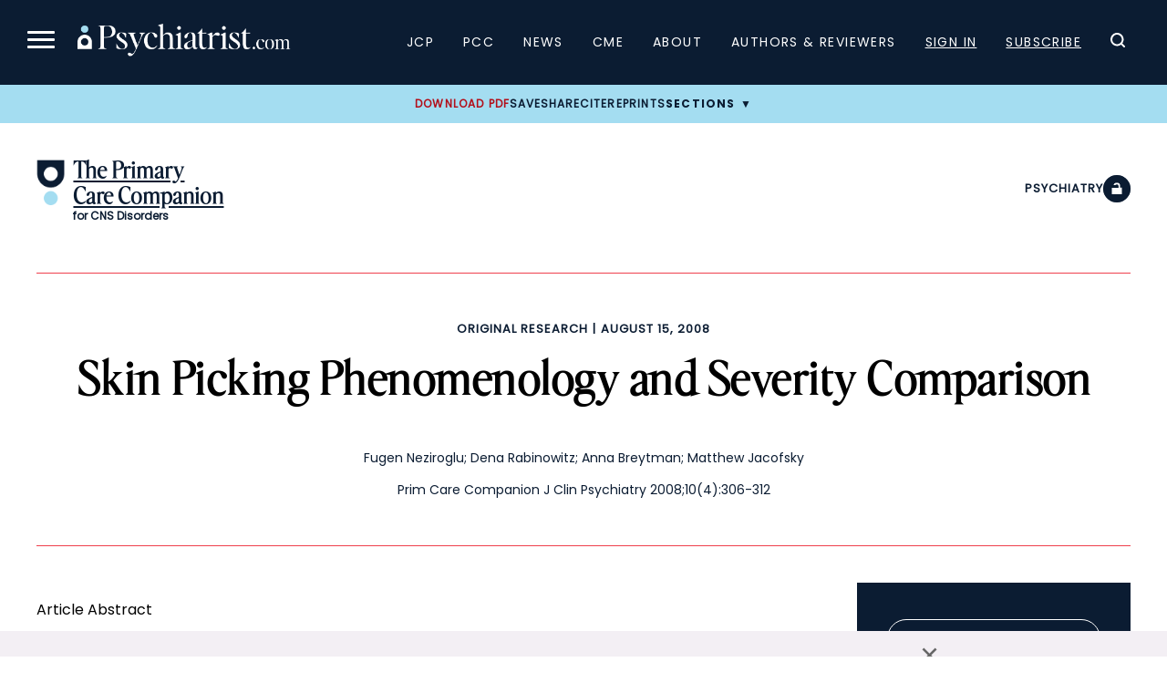

--- FILE ---
content_type: text/html; charset=UTF-8
request_url: https://www.psychiatrist.com/pcc/skin-picking-phenomenology-severity-comparison/
body_size: 22013
content:

<!doctype html>
<html lang="en-US">
<head>
    <title>Skin Picking Phenomenology and Severity Comparison</title>
    <link rel="preload" href="/wp-content/themes/psych/dist/fonts/EditorsNoteDisplay-Light.ttf" as="font" type="font/ttf" crossorigin="anonymous"><link rel="preload" href="/wp-content/themes/psych/dist/fonts/EditorsNoteDisplay-Italic.ttf" as="font" type="font/ttf" crossorigin="anonymous"><link rel="preload" href="/wp-content/themes/psych/dist/fonts/EditorsNoteDisplay-Thin.ttf" as="font" type="font/ttf" crossorigin="anonymous"><link rel="preload" href="/wp-content/themes/psych/dist/fonts/EditorsNoteDisplay-ThinItalic.ttf" as="font" type="font/ttf" crossorigin="anonymous">    
	<meta charset="UTF-8">
	<meta name="viewport" content="width=device-width, initial-scale=1">
	        <meta name="site_section" content="academic_article">
	    
    <meta name="robots" content="index, follow">    <meta name="description" content=" ">
    <link rel="canonical" href="https://www.psychiatrist.com/pcc/skin-picking-phenomenology-severity-comparison/">
    
            <script>
			window.dataLayer = window.dataLayer || [];
				window.dataLayer.push({
					user_membership_type: null,
					user_type: "anon",
					psych_user_id: null,
					npi_verified: false,
					npi_provider_type: null,
					npi_provider_description: null
				});window.dataLayer = window.dataLayer || [];window.dataLayer.push({"content_access_level":"free","article_id":23258,"categories":["psychiatry","original research"]});        </script>
		
    <!-- Google Tag Manager -->
    <script>(function(w,d,s,l,i){w[l]=w[l]||[];w[l].push({'gtm.start':
                new Date().getTime(),event:'gtm.js'});var f=d.getElementsByTagName(s)[0],
            j=d.createElement(s),dl=l!='dataLayer'?'&l='+l:'';j.async=true;j.src=
            'https://www.googletagmanager.com/gtm.js?id='+i+dl;f.parentNode.insertBefore(j,f);
        })(window,document,'script','dataLayer','GTM-K8NX5MZ');</script>
    <!-- End Google Tag Manager -->
    
    
    <!-- Facebook Pixel Code -->
    <script>
        !function(f,b,e,v,n,t,s)
        {if(f.fbq)return;n=f.fbq=function(){n.callMethod?
            n.callMethod.apply(n,arguments):n.queue.push(arguments)};
            if(!f._fbq)f._fbq=n;n.push=n;n.loaded=!0;n.version='2.0';
            n.queue=[];t=b.createElement(e);t.async=!0;
            t.src=v;s=b.getElementsByTagName(e)[0];
            s.parentNode.insertBefore(t,s)}(window, document,'script',
            'https://connect.facebook.net/en_US/fbevents.js');
        fbq('init', '332726270676586');
        fbq('track', 'PageView');
    </script>

    <noscript><img height="1" width="1" style="display:none" src="https://www.facebook.com/tr?id=332726270676586&ev=PageView&noscript=1" /></noscript>
    <!-- End Facebook Pixel Code -->

    <script async src="https://aim-tag.hcn.health/js/client.js?dl=aimDataLayer"></script>
    <script>
        window.aimDataLayer = window.aimDataLayer || [];
        function aimTag() { aimDataLayer.push(arguments); }

        // Pageview
        aimTag('e3e4b2b5-fb20-4b9c-a469-4677a71fa3fe', 'pageview');

        // Real-time Signal
        aimTag('e3e4b2b5-fb20-4b9c-a469-4677a71fa3fe', 'signal', function(err, success) {

            if (err || !success) return;

            const type = success.identity_type;

            // Only AUT + POI get logged
            if (type === 'AUT' || type === 'POI') {

                // --- LOGGING TO SERVER ---
                const formData = new FormData();
                formData.append('action', 'aimxr_log_signal');
                formData.append('nonce', psych_ajax.nonce);
                formData.append('signal', JSON.stringify(success));
                formData.append('ts', Date.now());
                formData.append('page', window.location.href);

                fetch(psych_ajax.url, { method: 'POST', body: formData });
            }

            // --- REAL-TIME GAM TARGETING ---
            window.iqviaTargeting = { iqvia_type: type };

            if (type === 'AUT') {
                if (success.primary_specialty_code)
                    window.iqviaTargeting.spec = success.primary_specialty_code;

                if (success.state)
                    window.iqviaTargeting.state = success.state;

                if (success.npi_number)
                    window.iqviaTargeting.npi = success.npi_number;
            }

            // Signal that IQVIA targeting is ready
            window.iqviaTargetingReady = true;
        });
    </script>


    <!--healthlink tracking code-->
    <script>var pixel_kwargs=pixel_kwargs||{}; pixel_kwargs.client_id='09e43583-dcac-44d4-8010-0597da6de4b4', pixel_kwargs.site_id='f259de7c-567b-4602-8514-f5c2b7ee5fbb', function(){var e=document.createElement('script'); e.type='text/javascript', e.async=!0, e.crossOrigin=!0, e.src='https://static.icexyz.com/whm/assets/pixel.js'; var a=document.getElementsByTagName('script')[0]; a.parentNode.insertBefore(e,a)}();</script>
	
	<meta name="pubdate" content="20080815">
<meta name="articletype" content="Original Research">
<meta name="pubtype" content="PCC">
<meta name="google-site-verification" content="z8-egPpqBHcfHQSvJbUEwB-32Myr7VhTpsZfSeklagQ">
<meta property="og:locale"  content="en_US" />
<meta property="og:type"  content="article" />
<meta property="og:title"  content="Skin Picking Phenomenology and Severity Comparison" />
<meta property="og:description"  content=" " />
<meta property="og:url"  content="https://www.psychiatrist.com/pcc/skin-picking-phenomenology-severity-comparison/" />
<meta property="og:site_name"  content="Psychiatrist.com" />
<meta property="og:image"  content="" />
<meta property="og:image:width"  content="1200" />
<meta property="og:image:height"  content="800" />
<meta property="og:image:type"  content="image/jpeg" />
<meta property="article:published_time"  content="2008-08-15" />
<meta property="article:modified_time"  content="2021-08-04" />
<meta property="article:author"  content="Fugen Neziroglu, Dena Rabinowitz, Anna Breytman, Matthew Jacofsky" />
<meta property="article:section"  content="Psychiatry" />
<meta property="article:tag"  content="Psychiatry, Original Research" />
<meta  name="twitter:card" content="summary_large_image" />
<meta  name="twitter:title" content="Skin Picking Phenomenology and Severity Comparison" />
<meta  name="twitter:description" content=" " />
<meta  name="twitter:url" content="https://www.psychiatrist.com/pcc/skin-picking-phenomenology-severity-comparison/" />
<meta  name="twitter:site" content="@psychiatristcns" />
<meta  name="twitter:image" content="" />
<meta  name="twitter:image:alt" content="Skin Picking Phenomenology and Severity Comparison" />
<meta  name="twitter:label1" content="Written by" />
<meta  name="twitter:data1" content="Fugen Neziroglu, Dena Rabinowitz, Anna Breytman, Matthew Jacofsky" />
<meta  name="twitter:label2" content="Est. reading time" />
<meta  name="twitter:data2" content="0 min read" />
<meta property="linkedin:title"  content="Skin Picking Phenomenology and Severity Comparison" />
<meta property="linkedin:description"  content=" " />
<meta property="linkedin:url"  content="https://www.psychiatrist.com/pcc/skin-picking-phenomenology-severity-comparison/" />
<meta property="linkedin:image"  content="" />
<meta property="linkedin:image:alt"  content="Skin Picking Phenomenology and Severity Comparison" />

    
	<link rel="profile" href="https://gmpg.org/xfn/11">
	
            <script>
			var citation = {"ris":"TY  - JOUR\nTI  - Skin Picking Phenomenology and Severity Comparison\nA1  - Fugen Neziroglu\nA1  - Dena Rabinowitz\nA1  - Anna Breytman\nA1  - Matthew Jacofsky\nJO  - Primary Care Companion for CNS Disorders\nVL  - 10\nIS  - 4\nSP  - 23258\nY1  - 2008\nPB  - Physicians Postgraduate Press, Inc.\nDO  - 10.4088\/PCC.v10n0406\nER  - \n","endnote":"%0 Journal Article\n%T Skin Picking Phenomenology and Severity Comparison\n%A Fugen Neziroglu\n%A Dena Rabinowitz\n%A Anna Breytman\n%A Matthew Jacofsky\n%J Primary Care Companion for CNS Disorders\n%V 10\n%N 4\n%P 23258\n%D 2008\n%I Physicians Postgraduate Press, Inc.\n","bibtex":"@article{cite104088PCCv10n0406,\n  title = {Skin Picking Phenomenology and Severity Comparison},\n  author = {Fugen Neziroglu and Dena Rabinowitz and Anna Breytman and Matthew Jacofsky},\n  journal = {Primary Care Companion for CNS Disorders},\n  volume = {10},\n  year = {2008},\n  number = {4},\n  pages = {23258},\n  doi = {10.4088\/PCC.v10n0406},\n}\n","medlars":"PMID- \nTI  - Skin Picking Phenomenology and Severity Comparison\nFAU - Fugen Neziroglu\nFAU - Dena Rabinowitz\nFAU - Anna Breytman\nFAU - Matthew Jacofsky\nJT  - Primary Care Companion for CNS Disorders\nDP  - 2008\nVI  - 10\nIP  - 4\nPG  - \nLID - 10.4088\/PCC.v10n0406\n","full":"Fugen Neziroglu, Dena Rabinowitz, Anna Breytman, et al.. Skin Picking Phenomenology and Severity Comparison. Primary Care Companion for CNS Disorders. Published online August 04, 2021. doi:10.4088\/PCC.v10n0406"};        </script>
	<script type="application/ld+json">{"@context":"https:\/\/schema.org","@type":"Organization","name":"Psychiatrist.com","url":"https:\/\/www.psychiatrist.com\/","logo":"https:\/\/www.psychiatrist.com\/wp-content\/uploads\/2023\/02\/cropped-32x32_psych_favicon-1.png","sameAs":["https:\/\/www.facebook.com\/PsychiatristCNS","https:\/\/www.instagram.com\/clinicalpsychiatrist\/","https:\/\/www.linkedin.com\/company\/the-journal-of-clinical-psychiatry\/","https:\/\/x.com\/psychiatristcns","https:\/\/www.threads.net\/@clinicalpsychiatrist"],"contactPoint":{"@type":"ContactPoint","email":"subscriptions@psychiatrist.com","contactType":"Customer Service"}}</script><script type="application/ld+json">{"@context":"https://schema.org","@type":"ScholarlyArticle","mainEntityOfPage":{"@type":"WebPage","@id":"https://www.psychiatrist.com/pcc/skin-picking-phenomenology-severity-comparison/"},"headline":"Skin Picking Phenomenology and Severity Comparison","name":"Skin Picking Phenomenology and Severity Comparison","datePublished":"2008-08-15","dateModified":"2021-08-04","keywords":"Psychiatry, Original Research","url":"https://www.psychiatrist.com/pcc/skin-picking-phenomenology-severity-comparison/","inLanguage":"en","description":" ","identifier":{"@type":"PropertyValue","name":"DOI","value":"10.4088/PCC.v10n0406"},"publisher":{"@type":"Organization","name":"Primary Care Companion for CNS Disorders"}}</script><meta name='robots' content='index, follow, max-image-preview:large, max-snippet:-1, max-video-preview:-1' />
	<style>img:is([sizes="auto" i], [sizes^="auto," i]) { contain-intrinsic-size: 3000px 1500px }</style>
	
	<!-- This site is optimized with the Yoast SEO Premium plugin v19.4 (Yoast SEO v26.4) - https://yoast.com/wordpress/plugins/seo/ -->
	<meta property="og:locale" content="en_US" />
	<meta property="og:type" content="website" />
	<meta property="og:site_name" content="Psychiatrist.com" />
	<meta name="twitter:card" content="summary_large_image" />
	<!-- / Yoast SEO Premium plugin. -->


<link rel='dns-prefetch' href='//securepubads.g.doubleclick.net' />
<link rel="alternate" type="application/rss+xml" title="Psychiatrist.com &raquo; Skin Picking Phenomenology and Severity Comparison Comments Feed" href="https://www.psychiatrist.com/pcc/skin-picking-phenomenology-severity-comparison/feed/" />
<link rel='stylesheet' id='current-issue-css' href='https://www.psychiatrist.com/wp-content/themes/psych/dist/css/blocks/current-issue.css?ver=1758922309' media='all' />
<link rel='stylesheet' id='sub-nav-css' href='https://www.psychiatrist.com/wp-content/themes/psych/dist/css/blocks/sub-nav.css?ver=1759345913' media='all' />
<link rel='stylesheet' id='colorbox-css' href='https://www.psychiatrist.com/wp-content/plugins/wp-colorbox/example5/colorbox.css?ver=6.8.3' media='all' />
<link rel='stylesheet' id='mp-theme-css' href='https://www.psychiatrist.com/wp-content/plugins/memberpress/css/ui/theme.css?ver=1.12.10' media='all' />
<link rel='stylesheet' id='wp-block-library-css' href='https://www.psychiatrist.com/wp-includes/css/dist/block-library/style.min.css?ver=6.8.3' media='all' />
<style id='classic-theme-styles-inline-css'>
/*! This file is auto-generated */
.wp-block-button__link{color:#fff;background-color:#32373c;border-radius:9999px;box-shadow:none;text-decoration:none;padding:calc(.667em + 2px) calc(1.333em + 2px);font-size:1.125em}.wp-block-file__button{background:#32373c;color:#fff;text-decoration:none}
</style>
<style id='global-styles-inline-css'>
:root{--wp--preset--aspect-ratio--square: 1;--wp--preset--aspect-ratio--4-3: 4/3;--wp--preset--aspect-ratio--3-4: 3/4;--wp--preset--aspect-ratio--3-2: 3/2;--wp--preset--aspect-ratio--2-3: 2/3;--wp--preset--aspect-ratio--16-9: 16/9;--wp--preset--aspect-ratio--9-16: 9/16;--wp--preset--color--black: #000000;--wp--preset--color--cyan-bluish-gray: #abb8c3;--wp--preset--color--white: #ffffff;--wp--preset--color--pale-pink: #f78da7;--wp--preset--color--vivid-red: #cf2e2e;--wp--preset--color--luminous-vivid-orange: #ff6900;--wp--preset--color--luminous-vivid-amber: #fcb900;--wp--preset--color--light-green-cyan: #7bdcb5;--wp--preset--color--vivid-green-cyan: #00d084;--wp--preset--color--pale-cyan-blue: #8ed1fc;--wp--preset--color--vivid-cyan-blue: #0693e3;--wp--preset--color--vivid-purple: #9b51e0;--wp--preset--gradient--vivid-cyan-blue-to-vivid-purple: linear-gradient(135deg,rgba(6,147,227,1) 0%,rgb(155,81,224) 100%);--wp--preset--gradient--light-green-cyan-to-vivid-green-cyan: linear-gradient(135deg,rgb(122,220,180) 0%,rgb(0,208,130) 100%);--wp--preset--gradient--luminous-vivid-amber-to-luminous-vivid-orange: linear-gradient(135deg,rgba(252,185,0,1) 0%,rgba(255,105,0,1) 100%);--wp--preset--gradient--luminous-vivid-orange-to-vivid-red: linear-gradient(135deg,rgba(255,105,0,1) 0%,rgb(207,46,46) 100%);--wp--preset--gradient--very-light-gray-to-cyan-bluish-gray: linear-gradient(135deg,rgb(238,238,238) 0%,rgb(169,184,195) 100%);--wp--preset--gradient--cool-to-warm-spectrum: linear-gradient(135deg,rgb(74,234,220) 0%,rgb(151,120,209) 20%,rgb(207,42,186) 40%,rgb(238,44,130) 60%,rgb(251,105,98) 80%,rgb(254,248,76) 100%);--wp--preset--gradient--blush-light-purple: linear-gradient(135deg,rgb(255,206,236) 0%,rgb(152,150,240) 100%);--wp--preset--gradient--blush-bordeaux: linear-gradient(135deg,rgb(254,205,165) 0%,rgb(254,45,45) 50%,rgb(107,0,62) 100%);--wp--preset--gradient--luminous-dusk: linear-gradient(135deg,rgb(255,203,112) 0%,rgb(199,81,192) 50%,rgb(65,88,208) 100%);--wp--preset--gradient--pale-ocean: linear-gradient(135deg,rgb(255,245,203) 0%,rgb(182,227,212) 50%,rgb(51,167,181) 100%);--wp--preset--gradient--electric-grass: linear-gradient(135deg,rgb(202,248,128) 0%,rgb(113,206,126) 100%);--wp--preset--gradient--midnight: linear-gradient(135deg,rgb(2,3,129) 0%,rgb(40,116,252) 100%);--wp--preset--font-size--small: 13px;--wp--preset--font-size--medium: 20px;--wp--preset--font-size--large: 36px;--wp--preset--font-size--x-large: 42px;--wp--preset--spacing--20: 0.44rem;--wp--preset--spacing--30: 0.67rem;--wp--preset--spacing--40: 1rem;--wp--preset--spacing--50: 1.5rem;--wp--preset--spacing--60: 2.25rem;--wp--preset--spacing--70: 3.38rem;--wp--preset--spacing--80: 5.06rem;--wp--preset--shadow--natural: 6px 6px 9px rgba(0, 0, 0, 0.2);--wp--preset--shadow--deep: 12px 12px 50px rgba(0, 0, 0, 0.4);--wp--preset--shadow--sharp: 6px 6px 0px rgba(0, 0, 0, 0.2);--wp--preset--shadow--outlined: 6px 6px 0px -3px rgba(255, 255, 255, 1), 6px 6px rgba(0, 0, 0, 1);--wp--preset--shadow--crisp: 6px 6px 0px rgba(0, 0, 0, 1);}:where(.is-layout-flex){gap: 0.5em;}:where(.is-layout-grid){gap: 0.5em;}body .is-layout-flex{display: flex;}.is-layout-flex{flex-wrap: wrap;align-items: center;}.is-layout-flex > :is(*, div){margin: 0;}body .is-layout-grid{display: grid;}.is-layout-grid > :is(*, div){margin: 0;}:where(.wp-block-columns.is-layout-flex){gap: 2em;}:where(.wp-block-columns.is-layout-grid){gap: 2em;}:where(.wp-block-post-template.is-layout-flex){gap: 1.25em;}:where(.wp-block-post-template.is-layout-grid){gap: 1.25em;}.has-black-color{color: var(--wp--preset--color--black) !important;}.has-cyan-bluish-gray-color{color: var(--wp--preset--color--cyan-bluish-gray) !important;}.has-white-color{color: var(--wp--preset--color--white) !important;}.has-pale-pink-color{color: var(--wp--preset--color--pale-pink) !important;}.has-vivid-red-color{color: var(--wp--preset--color--vivid-red) !important;}.has-luminous-vivid-orange-color{color: var(--wp--preset--color--luminous-vivid-orange) !important;}.has-luminous-vivid-amber-color{color: var(--wp--preset--color--luminous-vivid-amber) !important;}.has-light-green-cyan-color{color: var(--wp--preset--color--light-green-cyan) !important;}.has-vivid-green-cyan-color{color: var(--wp--preset--color--vivid-green-cyan) !important;}.has-pale-cyan-blue-color{color: var(--wp--preset--color--pale-cyan-blue) !important;}.has-vivid-cyan-blue-color{color: var(--wp--preset--color--vivid-cyan-blue) !important;}.has-vivid-purple-color{color: var(--wp--preset--color--vivid-purple) !important;}.has-black-background-color{background-color: var(--wp--preset--color--black) !important;}.has-cyan-bluish-gray-background-color{background-color: var(--wp--preset--color--cyan-bluish-gray) !important;}.has-white-background-color{background-color: var(--wp--preset--color--white) !important;}.has-pale-pink-background-color{background-color: var(--wp--preset--color--pale-pink) !important;}.has-vivid-red-background-color{background-color: var(--wp--preset--color--vivid-red) !important;}.has-luminous-vivid-orange-background-color{background-color: var(--wp--preset--color--luminous-vivid-orange) !important;}.has-luminous-vivid-amber-background-color{background-color: var(--wp--preset--color--luminous-vivid-amber) !important;}.has-light-green-cyan-background-color{background-color: var(--wp--preset--color--light-green-cyan) !important;}.has-vivid-green-cyan-background-color{background-color: var(--wp--preset--color--vivid-green-cyan) !important;}.has-pale-cyan-blue-background-color{background-color: var(--wp--preset--color--pale-cyan-blue) !important;}.has-vivid-cyan-blue-background-color{background-color: var(--wp--preset--color--vivid-cyan-blue) !important;}.has-vivid-purple-background-color{background-color: var(--wp--preset--color--vivid-purple) !important;}.has-black-border-color{border-color: var(--wp--preset--color--black) !important;}.has-cyan-bluish-gray-border-color{border-color: var(--wp--preset--color--cyan-bluish-gray) !important;}.has-white-border-color{border-color: var(--wp--preset--color--white) !important;}.has-pale-pink-border-color{border-color: var(--wp--preset--color--pale-pink) !important;}.has-vivid-red-border-color{border-color: var(--wp--preset--color--vivid-red) !important;}.has-luminous-vivid-orange-border-color{border-color: var(--wp--preset--color--luminous-vivid-orange) !important;}.has-luminous-vivid-amber-border-color{border-color: var(--wp--preset--color--luminous-vivid-amber) !important;}.has-light-green-cyan-border-color{border-color: var(--wp--preset--color--light-green-cyan) !important;}.has-vivid-green-cyan-border-color{border-color: var(--wp--preset--color--vivid-green-cyan) !important;}.has-pale-cyan-blue-border-color{border-color: var(--wp--preset--color--pale-cyan-blue) !important;}.has-vivid-cyan-blue-border-color{border-color: var(--wp--preset--color--vivid-cyan-blue) !important;}.has-vivid-purple-border-color{border-color: var(--wp--preset--color--vivid-purple) !important;}.has-vivid-cyan-blue-to-vivid-purple-gradient-background{background: var(--wp--preset--gradient--vivid-cyan-blue-to-vivid-purple) !important;}.has-light-green-cyan-to-vivid-green-cyan-gradient-background{background: var(--wp--preset--gradient--light-green-cyan-to-vivid-green-cyan) !important;}.has-luminous-vivid-amber-to-luminous-vivid-orange-gradient-background{background: var(--wp--preset--gradient--luminous-vivid-amber-to-luminous-vivid-orange) !important;}.has-luminous-vivid-orange-to-vivid-red-gradient-background{background: var(--wp--preset--gradient--luminous-vivid-orange-to-vivid-red) !important;}.has-very-light-gray-to-cyan-bluish-gray-gradient-background{background: var(--wp--preset--gradient--very-light-gray-to-cyan-bluish-gray) !important;}.has-cool-to-warm-spectrum-gradient-background{background: var(--wp--preset--gradient--cool-to-warm-spectrum) !important;}.has-blush-light-purple-gradient-background{background: var(--wp--preset--gradient--blush-light-purple) !important;}.has-blush-bordeaux-gradient-background{background: var(--wp--preset--gradient--blush-bordeaux) !important;}.has-luminous-dusk-gradient-background{background: var(--wp--preset--gradient--luminous-dusk) !important;}.has-pale-ocean-gradient-background{background: var(--wp--preset--gradient--pale-ocean) !important;}.has-electric-grass-gradient-background{background: var(--wp--preset--gradient--electric-grass) !important;}.has-midnight-gradient-background{background: var(--wp--preset--gradient--midnight) !important;}.has-small-font-size{font-size: var(--wp--preset--font-size--small) !important;}.has-medium-font-size{font-size: var(--wp--preset--font-size--medium) !important;}.has-large-font-size{font-size: var(--wp--preset--font-size--large) !important;}.has-x-large-font-size{font-size: var(--wp--preset--font-size--x-large) !important;}
:where(.wp-block-post-template.is-layout-flex){gap: 1.25em;}:where(.wp-block-post-template.is-layout-grid){gap: 1.25em;}
:where(.wp-block-columns.is-layout-flex){gap: 2em;}:where(.wp-block-columns.is-layout-grid){gap: 2em;}
:root :where(.wp-block-pullquote){font-size: 1.5em;line-height: 1.6;}
</style>
<link rel='stylesheet' id='dashicons-css' href='https://www.psychiatrist.com/wp-includes/css/dashicons.min.css?ver=6.8.3' media='all' />
<link rel='stylesheet' id='woocommerce-layout-css' href='https://www.psychiatrist.com/wp-content/plugins/woocommerce/assets/css/woocommerce-layout.css?ver=10.3.5' media='all' />
<link rel='stylesheet' id='woocommerce-smallscreen-css' href='https://www.psychiatrist.com/wp-content/plugins/woocommerce/assets/css/woocommerce-smallscreen.css?ver=10.3.5' media='only screen and (max-width: 768px)' />
<link rel='stylesheet' id='woocommerce-general-css' href='https://www.psychiatrist.com/wp-content/plugins/woocommerce/assets/css/woocommerce.css?ver=10.3.5' media='all' />
<style id='woocommerce-inline-inline-css'>
.woocommerce form .form-row .required { visibility: visible; }
</style>
<link rel='stylesheet' id='brands-styles-css' href='https://www.psychiatrist.com/wp-content/plugins/woocommerce/assets/css/brands.css?ver=10.3.5' media='all' />
<link rel='stylesheet' id='globals.min-css' href='https://www.psychiatrist.com/wp-content/themes/psych/dist/css/globals.min.css?ver=1762933134' media='all' />
<link rel='stylesheet' id='article.min-css' href='https://www.psychiatrist.com/wp-content/themes/psych/dist/css/article.min.css?ver=1762933134' media='all' />
<script src="https://www.psychiatrist.com/wp-includes/js/jquery/jquery.min.js?ver=3.7.1" id="jquery-core-js"></script>
<script src="https://www.psychiatrist.com/wp-includes/js/jquery/jquery-migrate.min.js?ver=3.4.1" id="jquery-migrate-js"></script>
<script src="https://www.psychiatrist.com/wp-content/plugins/wp-colorbox/jquery.colorbox-min.js?ver=1.1.6" id="colorbox-js"></script>
<script src="https://www.psychiatrist.com/wp-content/plugins/wp-colorbox/wp-colorbox.js?ver=1.1.6" id="wp-colorbox-js"></script>
<script src="https://www.psychiatrist.com/wp-content/plugins/woocommerce/assets/js/jquery-blockui/jquery.blockUI.min.js?ver=2.7.0-wc.10.3.5" id="wc-jquery-blockui-js" defer data-wp-strategy="defer"></script>
<script id="wc-add-to-cart-js-extra">
var wc_add_to_cart_params = {"ajax_url":"\/wp-admin\/admin-ajax.php","wc_ajax_url":"\/?wc-ajax=%%endpoint%%","i18n_view_cart":"View cart","cart_url":"https:\/\/www.psychiatrist.com\/cart\/","is_cart":"","cart_redirect_after_add":"no"};
</script>
<script src="https://www.psychiatrist.com/wp-content/plugins/woocommerce/assets/js/frontend/add-to-cart.min.js?ver=10.3.5" id="wc-add-to-cart-js" defer data-wp-strategy="defer"></script>
<script src="https://www.psychiatrist.com/wp-content/plugins/woocommerce/assets/js/js-cookie/js.cookie.min.js?ver=2.1.4-wc.10.3.5" id="wc-js-cookie-js" defer data-wp-strategy="defer"></script>
<script id="woocommerce-js-extra">
var woocommerce_params = {"ajax_url":"\/wp-admin\/admin-ajax.php","wc_ajax_url":"\/?wc-ajax=%%endpoint%%","i18n_password_show":"Show password","i18n_password_hide":"Hide password"};
</script>
<script src="https://www.psychiatrist.com/wp-content/plugins/woocommerce/assets/js/frontend/woocommerce.min.js?ver=10.3.5" id="woocommerce-js" defer data-wp-strategy="defer"></script>
<script src="https://securepubads.g.doubleclick.net/tag/js/gpt.js?ver=1765230650" id="google-publisher-tag-js"></script>
<script id="gam-init-js-extra">
var gam = {"page_targeting":"{\"page_name\":\"Skin Picking Phenomenology and Severity Comparison\",\"site_section\":\"academic_article\",\"post_type\":\"post\",\"post_id\":23258,\"permalink\":\"https:\\\/\\\/www.psychiatrist.com\\\/pcc\\\/skin-picking-phenomenology-severity-comparison\\\/\",\"categories\":[\"psychiatry\",\"original-research\"],\"journal\":\"pcc\"}"};
</script>
<script src="https://www.psychiatrist.com/wp-content/themes/psych/dist/js/gam-init.js?ver=1765230650" id="gam-init-js"></script>
<script src="https://www.psychiatrist.com/wp-content/themes/psych/assets/js/auth-state.js?ver=1765842344" id="auth-state-js"></script>
<script id="ajax_operation_script-js-extra">
var bigdatacloud_key = {"key":""};
var myAjax = {"ajaxurl":"https:\/\/www.psychiatrist.com\/wp-admin\/admin-ajax.php"};
</script>
<script src="https://www.psychiatrist.com/wp-content/plugins/woocommerce-anti-fraud/assets/js/geoloc.js?ver=1.0" id="ajax_operation_script-js"></script>
<link rel="https://api.w.org/" href="https://www.psychiatrist.com/wp-json/" /><link rel="alternate" title="JSON" type="application/json" href="https://www.psychiatrist.com/wp-json/wp/v2/posts/23258" /><link rel="EditURI" type="application/rsd+xml" title="RSD" href="https://www.psychiatrist.com/xmlrpc.php?rsd" />
<meta name="generator" content="WordPress 6.8.3" />
<meta name="generator" content="WooCommerce 10.3.5" />
<link rel='shortlink' href='https://www.psychiatrist.com/?p=23258' />
<link rel="alternate" title="oEmbed (JSON)" type="application/json+oembed" href="https://www.psychiatrist.com/wp-json/oembed/1.0/embed?url=https%3A%2F%2Fwww.psychiatrist.com%2Fpcc%2Fskin-picking-phenomenology-severity-comparison%2F" />
<link rel="alternate" title="oEmbed (XML)" type="text/xml+oembed" href="https://www.psychiatrist.com/wp-json/oembed/1.0/embed?url=https%3A%2F%2Fwww.psychiatrist.com%2Fpcc%2Fskin-picking-phenomenology-severity-comparison%2F&#038;format=xml" />
<!-- Schema optimized by Schema Pro --><script type="application/ld+json">{"@context":"https://schema.org","@type":"ScholarlyArticle","mainEntityOfPage":{"@type":"WebPage","@id":"https://www.psychiatrist.com/pcc/skin-picking-phenomenology-severity-comparison/"},"headline":"Skin Picking Phenomenology and Severity Comparison","datePublished":"2008-08-15T00:00:00","dateModified":"2021-08-04T10:06:28","author":{"@type":"Person","name":"Hartwell Crim","url":"https://www.psychiatrist.com/author/ramsay-2/crim-4"},"publisher":{"@type":"Organization","name":"Psychiatrist.com"},"description":""}</script><!-- / Schema optimized by Schema Pro --><!-- breadcrumb Schema optimized by Schema Pro --><script type="application/ld+json">{"@context":"https:\/\/schema.org","@type":"BreadcrumbList","itemListElement":[{"@type":"ListItem","position":1,"item":{"@id":"https:\/\/www.psychiatrist.com\/","name":"Home"}},{"@type":"ListItem","position":2,"item":{"@id":"https:\/\/www.psychiatrist.com\/pcc\/skin-picking-phenomenology-severity-comparison\/","name":"Skin Picking Phenomenology and Severity Comparison"}}]}</script><!-- / breadcrumb Schema optimized by Schema Pro -->	<noscript><style>.woocommerce-product-gallery{ opacity: 1 !important; }</style></noscript>
				<style id="wpsp-style-frontend"></style>
			<link rel="icon" href="https://www.psychiatrist.com/wp-content/uploads/2023/02/cropped-32x32_psych_favicon-1-32x32.png" sizes="32x32" />
<link rel="icon" href="https://www.psychiatrist.com/wp-content/uploads/2023/02/cropped-32x32_psych_favicon-1-192x192.png" sizes="192x192" />
<link rel="apple-touch-icon" href="https://www.psychiatrist.com/wp-content/uploads/2023/02/cropped-32x32_psych_favicon-1-180x180.png" />
<meta name="msapplication-TileImage" content="https://www.psychiatrist.com/wp-content/uploads/2023/02/cropped-32x32_psych_favicon-1-270x270.png" />
</head>

    <body class="wp-singular post-template-default single single-post postid-23258 single-format-standard wp-embed-responsive wp-theme-psych has-footer-ad theme-psych wp-schema-pro-2.7.23 woocommerce-no-js">
    <!-- Google Tag Manager (noscript) -->
    <noscript><iframe src="https://www.googletagmanager.com/ns.html?id=GTM-K8NX5MZ" height="0" width="0" style="display:none;visibility:hidden"></iframe></noscript>
    <!-- End Google Tag Manager (noscript) -->

    
<div id="page" class="site">
	<a class="skip-link screen-reader-text" href="#main">Skip to content</a>
    
    
<header id="masthead" class="site-header">
	<nav class="main-navigation" role="navigation" aria-label="Main menu">
		<div class="main-navigation-header">
			<button class="menu-toggle" aria-controls="navigation" aria-expanded="false" aria-label="Menu">
				<span></span>
				<span></span>
				<span></span>
			</button>
			<div class="logo-container">
				<a href="/" class="logo-link">
					<img src="/wp-content/themes/psych/assets/images/logos/psych.png" alt="Psychiatrist.com Logo">
				</a>
			</div>
			<div id="navigation" class="navigation">
				<div class="menu-main-navigation-container"><ul id="primary-menu-1" class="menu"><li id="menu-item-186557" class="menu-item menu-item-type-custom menu-item-object-custom menu-item-186557"><a href="/jcp/">JCP</a></li>
<li id="menu-item-186558" class="menu-item menu-item-type-custom menu-item-object-custom menu-item-186558"><a href="/pcc/">PCC</a></li>
<li id="menu-item-186559" class="menu-item menu-item-type-custom menu-item-object-custom menu-item-186559"><a href="/news/">News</a></li>
<li id="menu-item-186560" class="menu-item menu-item-type-custom menu-item-object-custom menu-item-186560"><a href="/cme/">CME</a></li>
<li id="menu-item-186561" class="menu-item menu-item-type-custom menu-item-object-custom menu-item-186561"><a href="/about/">About</a></li>
<li id="menu-item-186562" class="menu-item menu-item-type-custom menu-item-object-custom menu-item-186562"><a href="/authors/">Authors &#038; Reviewers</a></li>
<li id="menu-item-186564" class="account-sign-in redirect-parent menu-item menu-item-type-custom menu-item-object-custom menu-item-186564"><a href="/login/">Sign In</a></li>
<li id="menu-item-186565" class="account-subscribe redirect-parent menu-item menu-item-type-custom menu-item-object-custom menu-item-186565"><a href="/membership/">Subscribe</a></li>
</ul></div>			</div>
		</div>
		<div class="expanded">
			<div class="expanded-container">
				<div class="search">
                    <form id="custom-search-form" onsubmit="return redirectToSearch()">
						<div class="inputs-wrapper">
							<label for="search-text" class="visually-hidden">Search</label>
							<input type="text" name="search-text" id="search-text" placeholder="Enter Keyword" aria-label="Search" />
							
							<input type="submit" id="search" name="search" value="Search" />
						</div>
                        <a href="/advanced-search/" class="text-link" aria-label="Advanced Search">Advanced Search</a>
					</form>
                </div>
				<div class="expanded-links-container">
					<div class="menu">
						<h2>Menu</h2>
                        <div class="menu-main-navigation-container"><ul id="primary-menu-2" class="menu"><li class="menu-item menu-item-type-custom menu-item-object-custom menu-item-186557"><a href="/jcp/">JCP</a></li>
<li class="menu-item menu-item-type-custom menu-item-object-custom menu-item-186558"><a href="/pcc/">PCC</a></li>
<li class="menu-item menu-item-type-custom menu-item-object-custom menu-item-186559"><a href="/news/">News</a></li>
<li class="menu-item menu-item-type-custom menu-item-object-custom menu-item-186560"><a href="/cme/">CME</a></li>
<li class="menu-item menu-item-type-custom menu-item-object-custom menu-item-186561"><a href="/about/">About</a></li>
<li class="menu-item menu-item-type-custom menu-item-object-custom menu-item-186562"><a href="/authors/">Authors &#038; Reviewers</a></li>
<li class="account-sign-in redirect-parent menu-item menu-item-type-custom menu-item-object-custom menu-item-186564"><a href="/login/">Sign In</a></li>
<li class="account-subscribe redirect-parent menu-item menu-item-type-custom menu-item-object-custom menu-item-186565"><a href="/membership/">Subscribe</a></li>
</ul></div>						                            <a class="mobile-signin redirect-link" href="/login/" aria-label="My Account">Sign in</a>
                            <a class="mobile-signin redirect-link" href="/membership/" aria-label="My Account">Subscribe</a>
											</div>
					<div class="topics">
						<div class="expanded-menu-heading sub-nav-toggle">
                            <h2>Clinical Topics</h2>
							<a href="/topics/" class="topics-view-all">View All
								<svg xmlns="http://www.w3.org/2000/svg" width="16.567" height="16.567" viewBox="0 0 16.567 16.567">
									<g id="Arrow_small_red" transform="translate(0.5 0.5)">
										<path id="Path_2213" data-name="Path 2213" d="M18.567,10.784A7.784,7.784,0,1,1,10.784,3a7.784,7.784,0,0,1,7.784,7.784Z" transform="translate(-3 -3)" fill="none" stroke="#ec4251" stroke-linecap="round" stroke-linejoin="round" stroke-width="1"/>
										<path id="Path_2214" data-name="Path 2214" d="M18,18.227l3.113-3.113L18,12" transform="translate(-10.217 -7.33)" fill="none" stroke="#ec4251" stroke-linecap="round" stroke-linejoin="round" stroke-width="1"/>
										<path id="Path_2215" data-name="Path 2215" d="M12,18h6.227" transform="translate(-7.33 -10.216)" fill="none" stroke="#ec4251" stroke-linecap="round" stroke-linejoin="round" stroke-width="1"/>
									</g>
								</svg>
							</a>
							<button class="sub-menu-toggle" aria-controls="navigation" aria-expanded="false" aria-label="Clinical Topics Menu">
								<svg xmlns="http://www.w3.org/2000/svg" width="28.171" height="28.171" viewBox="0 0 28.171 28.171">
									<g id="Arrow_large_MOBILE" transform="translate(0.5 0.5)">
										<path id="Path_2213" data-name="Path 2213" d="M30.171,16.586A13.586,13.586,0,1,1,16.586,3,13.586,13.586,0,0,1,30.171,16.586Z" transform="translate(-3 -3)" fill="none" stroke="#0a1c31" stroke-linecap="round" stroke-linejoin="round" stroke-width="1"/>
										<path id="Path_2214" data-name="Path 2214" d="M18,22.869l5.434-5.434L18,12" transform="translate(-4.414 -3.849)" fill="none" stroke="#0a1c31" stroke-linecap="round" stroke-linejoin="round" stroke-width="1"/>
										<path id="Path_2215" data-name="Path 2215" d="M12,18H22.869" transform="translate(-3.848 -4.414)" fill="none" stroke="#0a1c31" stroke-linecap="round" stroke-linejoin="round" stroke-width="1"/>
									</g>
								</svg>
							</button>
						</div>
						<div class="menu-clinical-topics-container"><ul id="secondary-menu-1" class="menu"><li id="menu-item-186499" class="menu-item menu-item-type-custom menu-item-object-custom menu-item-186499"><a href="/addiction/">Addiction</a></li>
<li id="menu-item-200734" class="menu-item menu-item-type-custom menu-item-object-custom menu-item-200734"><a href="/adhd/">ADHD</a></li>
<li id="menu-item-221057" class="menu-item menu-item-type-custom menu-item-object-custom menu-item-221057"><a href="/alzheimers/">Alzheimer&#8217;s Disease</a></li>
<li id="menu-item-186500" class="menu-item menu-item-type-custom menu-item-object-custom menu-item-186500"><a href="/anxiety/">Anxiety</a></li>
<li id="menu-item-186501" class="menu-item menu-item-type-custom menu-item-object-custom menu-item-186501"><a href="/bipolar-disorder/">Bipolar Disorder</a></li>
<li id="menu-item-186502" class="menu-item menu-item-type-custom menu-item-object-custom menu-item-186502"><a href="/depression/">Depression</a></li>
<li id="menu-item-198195" class="menu-item menu-item-type-custom menu-item-object-custom menu-item-198195"><a href="/movement-disorders/">Movement Disorders</a></li>
<li id="menu-item-186505" class="menu-item menu-item-type-custom menu-item-object-custom menu-item-186505"><a href="/neurology/">Neurology</a></li>
<li id="menu-item-186506" class="menu-item menu-item-type-custom menu-item-object-custom menu-item-186506"><a href="/ocd/">OCD</a></li>
<li id="menu-item-186507" class="menu-item menu-item-type-custom menu-item-object-custom menu-item-186507"><a href="/psychopharmacology/">Psychopharmacology</a></li>
<li id="menu-item-186508" class="menu-item menu-item-type-custom menu-item-object-custom menu-item-186508"><a href="/collection/ptsd-trauma/">PTSD and Trauma</a></li>
<li id="menu-item-198194" class="menu-item menu-item-type-custom menu-item-object-custom menu-item-198194"><a href="/schizophrenia/">Schizophrenia/Schizoaffective Disorders</a></li>
<li id="menu-item-200735" class="menu-item menu-item-type-custom menu-item-object-custom menu-item-200735"><a href="/sleep/">Sleep</a></li>
<li id="menu-item-186510" class="menu-item menu-item-type-custom menu-item-object-custom menu-item-186510"><a href="/tardive-dyskinesia/">Tardive Dyskinesia</a></li>
<li id="menu-item-186511" class="menu-item menu-item-type-custom menu-item-object-custom menu-item-186511"><a href="/categories/">View All</a></li>
</ul></div>					</div>
                    <div class="columns">
                        <div class="expanded-menu-heading">
							                            <h2>Collections</h2>
                            <a href="/collections/" class="topics-view-all">View All
                                <svg xmlns="http://www.w3.org/2000/svg" width="16.567" height="16.567" viewBox="0 0 16.567 16.567">
                                    <g id="Arrow_small_red" transform="translate(0.5 0.5)">
                                        <path id="Path_2213" data-name="Path 2213" d="M18.567,10.784A7.784,7.784,0,1,1,10.784,3a7.784,7.784,0,0,1,7.784,7.784Z" transform="translate(-3 -3)" fill="none" stroke="#ec4251" stroke-linecap="round" stroke-linejoin="round" stroke-width="1"/>
                                        <path id="Path_2214" data-name="Path 2214" d="M18,18.227l3.113-3.113L18,12" transform="translate(-10.217 -7.33)" fill="none" stroke="#ec4251" stroke-linecap="round" stroke-linejoin="round" stroke-width="1"/>
                                        <path id="Path_2215" data-name="Path 2215" d="M12,18h6.227" transform="translate(-7.33 -10.216)" fill="none" stroke="#ec4251" stroke-linecap="round" stroke-linejoin="round" stroke-width="1"/>
                                    </g>
                                </svg>
                            </a>
                            <button class="sub-menu-toggle" aria-controls="navigation" aria-expanded="false" aria-label="More Collections Menu">
                                <svg xmlns="http://www.w3.org/2000/svg" width="28.171" height="28.171" viewBox="0 0 28.171 28.171">
                                    <g id="Arrow_large_MOBILE" transform="translate(0.5 0.5)">
                                        <path id="Path_2213" data-name="Path 2213" d="M30.171,16.586A13.586,13.586,0,1,1,16.586,3,13.586,13.586,0,0,1,30.171,16.586Z" transform="translate(-3 -3)" fill="none" stroke="#0a1c31" stroke-linecap="round" stroke-linejoin="round" stroke-width="1"/>
                                        <path id="Path_2214" data-name="Path 2214" d="M18,22.869l5.434-5.434L18,12" transform="translate(-4.414 -3.849)" fill="none" stroke="#0a1c31" stroke-linecap="round" stroke-linejoin="round" stroke-width="1"/>
                                        <path id="Path_2215" data-name="Path 2215" d="M12,18H22.869" transform="translate(-3.848 -4.414)" fill="none" stroke="#0a1c31" stroke-linecap="round" stroke-linejoin="round" stroke-width="1"/>
                                    </g>
                                </svg>
                            </button>
                        </div>
						<div class="menu-collections-container"><ul id="secondary-menu-2" class="menu"><li id="menu-item-186524" class="menu-item menu-item-type-custom menu-item-object-custom menu-item-186524"><a href="/article-type/academic-highlights/">Academic Highlights</a></li>
<li id="menu-item-186526" class="menu-item menu-item-type-custom menu-item-object-custom menu-item-186526"><a href="/auvelity-rapid-acting-antidepressant-with-multimodal-activity/">Auvelity: Information from Industry</a></li>
<li id="menu-item-186527" class="menu-item menu-item-type-custom menu-item-object-custom menu-item-186527"><a href="/article-type/banner-alzheimers-institute/">Banner Alzheimer&#8217;s Institute</a></li>
<li id="menu-item-186528" class="menu-item menu-item-type-custom menu-item-object-custom menu-item-186528"><a href="/article-type/clinical-and-practical-psychopharmacology/">Clinical &#038; Practical Psychopharmacology</a></li>
<li id="menu-item-186529" class="menu-item menu-item-type-post_type menu-item-object-collection menu-item-186529"><a href="https://www.psychiatrist.com/collection/early-career-psychiatrists/">Early Career Psychiatrists</a></li>
<li id="menu-item-186530" class="menu-item menu-item-type-post_type menu-item-object-collection menu-item-186530"><a href="https://www.psychiatrist.com/collection/focus-on-childhood-and-adolescent-mental-health/">Focus on Childhood and Adolescent Mental Health</a></li>
<li id="menu-item-186531" class="menu-item menu-item-type-post_type menu-item-object-collection menu-item-186531"><a href="https://www.psychiatrist.com/collection/focus-on-geriatric-psychiatry/">Focus on Geriatric Psychiatry</a></li>
<li id="menu-item-186532" class="menu-item menu-item-type-post_type menu-item-object-collection menu-item-186532"><a href="https://www.psychiatrist.com/collection/focus-on-psychotherapy/">Focus on Psychotherapy</a></li>
<li id="menu-item-186533" class="menu-item menu-item-type-post_type menu-item-object-collection menu-item-186533"><a href="https://www.psychiatrist.com/collection/focus-on-suicide/">Focus on Suicide</a></li>
<li id="menu-item-186535" class="menu-item menu-item-type-post_type menu-item-object-collection menu-item-186535"><a href="https://www.psychiatrist.com/collection/focus-on-psychosis/">Focus on Psychosis</a></li>
<li id="menu-item-186536" class="menu-item menu-item-type-post_type menu-item-object-collection menu-item-186536"><a href="https://www.psychiatrist.com/collection/focus-on-womens-mental-health/">Focus on Women’s Mental Health</a></li>
<li id="menu-item-186537" class="menu-item menu-item-type-custom menu-item-object-custom menu-item-186537"><a href="/article-type/rounds-in-the-general-hospital/">Rounds in the General Hospital</a></li>
<li id="menu-item-221055" class="menu-item menu-item-type-custom menu-item-object-custom menu-item-221055"><a href="/laiexpertinsights/">UZEDY: Information from Industry</a></li>
<li id="menu-item-186538" class="menu-item menu-item-type-custom menu-item-object-custom menu-item-186538"><a href="/collections/">View All</a></li>
</ul></div>                    </div>
				</div>
			</div>
		</div>
	</nav><!-- #site-navigation -->
</header><!-- #masthead -->	
	<main id="main" class="main article pcc">
		
<section     class="block sub-nav"
>
    <div class="site-container">
        <div class="wrapper">
            <div class="mobile-top-container">
                <a href="#" class="top">Back to top</a>
                <a href="#" class="open">
                    <span class="menu-text">Open menu</span>
                    <span class="arrow"><img src="/wp-content/themes/psych/assets/images/icons/arrow-large-right.svg" alt="arrow" /></span>
                </a>
            </div>

            <div class="menu-items">
                                    
                                            <!-- Regular link -->
                        <a href="/pdf/skin-picking-phenomenology-and-severity-comparison-pdf"
                           class="sub-nav-item track-button download-pdf btn"
                                data-event-category="pdf click" data-event-action="download" data-event-label="Skin Picking Phenomenology and Severity Comparison" data-event-value="user type: anon" >
                            Download PDF                        </a>

                                                        
                                            <!-- Action button (Save, Share, Cite) -->
                        <button type="button"
                                class="sub-nav-item track-button toggle-article save-article"
                                data-event-category="save article click" data-event-action="save" data-event-label="Skin Picking Phenomenology and Severity Comparison" data-event-value="user type: anon" data-post-id="23258" data-user-id="" data-logged-in="false" data-saved="false" >
                                                        <span class="tag">Save</span>
                        </button>

                                                        
                                            <!-- Action button (Save, Share, Cite) -->
                        <button type="button"
                                class="sub-nav-item track-button share-article"
                                data-event-category="share article click" data-event-action="share" data-event-label="Skin Picking Phenomenology and Severity Comparison" data-event-value="user type: anon" >
                                                        <span class="tag">Share</span>
                        </button>

                                                        
                                            <!-- Action button (Save, Share, Cite) -->
                        <button type="button"
                                class="sub-nav-item track-button cite-article"
                                data-event-category="cite article click" data-event-action="cite" data-event-label="Skin Picking Phenomenology and Severity Comparison" data-event-value="user type: anon" >
                                                        <span class="tag">Cite</span>
                        </button>

                                                        
                                            <!-- Regular link -->
                        <a href="/reprints-and-permissions/"
                           class="sub-nav-item track-button"
                                data-event-category="reprints click" data-event-action="view" data-event-label="Reprints and Permissions" data-event-value="user type: anon" >
                            Reprints                        </a>

                                                        
                                                                    <div class="sub-nav-item dropdown">
                            <button type="button"
                                    class="dropdown-toggle sub-nav-item dropdown-toggle"
                                    aria-expanded="false"
                                    aria-controls="dropdown-b93f2953b55f4f9778149b4cc9877e65"
                                    data-event-category="sections click" data-event-action="view" data-event-label="Sections Dropdown (Empty)" data-event-value="user type: anon" >
                                Sections                            </button>
                            <div id="dropdown-b93f2953b55f4f9778149b4cc9877e65" class="dropdown-menu" hidden>
                                                                    <a href="#">
                                        No sections available                                    </a>
                                                            </div>
                        </div>
                                                </div>
        </div>
    </div>
</section>

        <div class="site-container">
            <section id="pre-header">
                
<div class="journal-name-container  light-bg">
	<a href="/pcc">
        <div class="journal-name pcc">
            <img class="light-bg" src="/wp-content/themes/psych/assets/images/icons/psych-icon-dark-body-light-head.png" alt="">
            <img class="dark-bg" src="/wp-content/themes/psych/assets/images/icons/psych-icon-white-body-light-head.png" alt="">
            <div class="text-container">
                <p>The Primary<br />Care Companion<span>for CNS Disorders</span></p>
            </div>
        </div>
	</a>
</div>                                    <div class="access-categories-container">
						                            <div class="access">
                                <img src="/wp-content/themes/psych/assets/images/icons/unlocked.svg" alt="Free access">
                            </div>
												
						                            <div class="categories">
                                <div>
									                                        <a href="/psychiatry/" class="category tag">Psychiatry</a>
									                                </div>
                            </div>
						                    </div>
                            </section>

            <section id="article-header">
				                    <p class="details tag">
						                            <a class="detail" href="/article-type/original-research/">Original Research</a>						                            <span class="detail">August 15, 2008</span>						                    </p>
				                <h1>Skin Picking Phenomenology and Severity Comparison</h1>
                <p class="author">
        <span itemscope itemtype="https://schema.org/Person"><a rel="author" class="author" href="/author/fugen-neziroglu/"><span itemprop="name">Fugen Neziroglu</span></a><meta itemprop="url" content="https://www.psychiatrist.com/author/fugen-neziroglu"></span>; 
        <span itemscope itemtype="https://schema.org/Person"><a rel="author" class="author" href="/author/dena-rabinowitz/"><span itemprop="name">Dena Rabinowitz</span></a><meta itemprop="url" content="https://www.psychiatrist.com/author/dena-rabinowitz"></span>; 
        <span itemscope itemtype="https://schema.org/Person"><a rel="author" class="author" href="/author/anna-breytman/"><span itemprop="name">Anna Breytman</span></a><meta itemprop="url" content="https://www.psychiatrist.com/author/anna-breytman"></span>; 
        <span itemscope itemtype="https://schema.org/Person"><a rel="author" class="author" href="/author/matthew-jacofsky/"><span itemprop="name">Matthew Jacofsky</span></a><meta itemprop="url" content="https://www.psychiatrist.com/author/matthew-jacofsky"></span></p>
                <p class="citation">Prim Care Companion J Clin Psychiatry 2008;10(4):306-312</p>
            </section>

            <section id="content">
                                
                <div class="content-container">
                    <div class="left">

                        
                        

                                                    <div class="abstract">
                                <p><div>Article Abstract</div>
<div>
<p><b><i>Objective:</i></b> Despite the substantial distress and impairment often associated with skin picking, there currently is only limited research examining various phenomenological aspects of this behavior. The present research contributes to the existing literature by investigating phenomenological variables related to skin picking, such as family involvement, anxiety, depression, and the emotional consequences of skin picking. Moreover, on the basis of symptom severity level, differences were explored between individuals with skin picking who were from a psychiatric population.</p>
<p><b><i>Method:</i></b> Forty individuals with various clinician-ascertained DSM-IV diagnoses in addition to skin picking symptomatology participated in the present study, which was conducted from September 2002 through January 2003. Participants were administered a self-report questionnaire (which assessed demographic, symptom, and past diagnostic information) as well as the Beck Depression Inventory, the Beck Anxiety Inventory, and the Self-Injury Interview.</p>
<p><b><i>Results:</i></b> Phenomenological data on various aspects of individuals with skin picking are presented. Individuals with mild skin picking and individuals with severe skin picking were compared and found to differ in the level of distress they experienced (t = -2.35, p = .05) and the amount of damage caused by their picking behavior (t = -3.06, p = .01).</p>
<p><b><i>Conclusions:</i></b> Overall, skin picking represents a behavior with its own unique characteristics and accompanying levels of distress and impairment that warrants specific attention by clinicians.</p>
</div>
</p>
                            </div>
    
						                            <div id="full-body-content" class="content-open">
                                                            </div>
                        
                        
                        
						
						
                                                        <section class="article-authors-block authors-block">
                                    <h2 class="section-heading">About the Authors</h2>
                                                                        <ul class="list">
                                                                                                                                <li class="item">
                                                <a class="card" href="/author/fugen-neziroglu/">
                                                    <div class="photo" style="background-image: url('https://www.psychiatrist.com/wp-content/themes/psych/assets/images/icons/generic-headshot.png');"></div>
                                                    <div class="info">
                                                        <div class="name">Fugen Neziroglu</div>
                                                                                                                <div class="text-link">View full profile</div>
                                                    </div>
                                                </a>
                                            </li>
                                                                                                                                <li class="item">
                                                <a class="card" href="/author/dena-rabinowitz/">
                                                    <div class="photo" style="background-image: url('https://www.psychiatrist.com/wp-content/themes/psych/assets/images/icons/generic-headshot.png');"></div>
                                                    <div class="info">
                                                        <div class="name">Dena Rabinowitz</div>
                                                                                                                <div class="text-link">View full profile</div>
                                                    </div>
                                                </a>
                                            </li>
                                                                                                                                <li class="item">
                                                <a class="card" href="/author/anna-breytman/">
                                                    <div class="photo" style="background-image: url('https://www.psychiatrist.com/wp-content/themes/psych/assets/images/icons/generic-headshot.png');"></div>
                                                    <div class="info">
                                                        <div class="name">Anna Breytman</div>
                                                                                                                <div class="text-link">View full profile</div>
                                                    </div>
                                                </a>
                                            </li>
                                                                                                                                <li class="item">
                                                <a class="card" href="/author/matthew-jacofsky/">
                                                    <div class="photo" style="background-image: url('https://www.psychiatrist.com/wp-content/themes/psych/assets/images/icons/generic-headshot.png');"></div>
                                                    <div class="info">
                                                        <div class="name">Matthew Jacofsky</div>
                                                                                                                <div class="text-link">View full profile</div>
                                                    </div>
                                                </a>
                                            </li>
                                                                            </ul>
                                </section>
                            
                    </div>

                    <div class="right">
                        


                        <div class="subscription-panel">
							                                <div class="pdf-section">
									<a class="btn pdf free track-button email-gate" data-email-gate="true" data-pdf-url="/pdf/skin-picking-phenomenology-and-severity-comparison-pdf" data-post-id="23258" data-event-category="pdf download click" data-event-action="free" data-event-label="Skin Picking Phenomenology and Severity Comparison PDF" data-event-value="user type: anon" href="#">Download Free PDF</a><p class="italics">This PDF is free for all visitors!</p>                                </div>
							
                            <div class="actions">
								
<button type="button"
        class="toggle-article track-button"
        data-post-id="23258"
        data-user-id=""
        data-logged-in="false"
        data-saved="false"
        data-event-category="save article click"
        data-event-action="save"
        data-event-label="Skin Picking Phenomenology and Severity Comparison"
        data-event-value="user type: anon">
    <img src="/wp-content/themes/psych/assets/images/icons/bookmark-white.svg" alt="" aria-hidden="true">
    <span class="tag">Save</span>
</button>

                                <button type="button"
                                        class="share-article track-button"
                                        data-event-category="share article click"
                                        data-event-action="share"
                                        data-event-label="Skin Picking Phenomenology and Severity Comparison"
                                        data-event-value="user type: anon"
                                        onclick="showSocialShareModal()">
                                    <img src="/wp-content/themes/psych/assets/images/icons/share.svg" alt="" aria-hidden="true">
                                    <span class="tag">Share</span>
                                </button>

                                    
                                    <button type="button"
                                            class="cite-article track-button"
                                            data-event-category="cite article click"
                                            data-event-action="cite"
                                            data-event-label="Skin Picking Phenomenology and Severity Comparison"
                                            data-event-value="user type: anon"
                                            onclick="showCitationModal()">
                                        <img src="/wp-content/themes/psych/assets/images/icons/quote.svg" alt="" aria-hidden="true">
                                        <span class="tag">Cite</span>
                                    </button>
                                                            </div>
							
							                        </div>

                        <!-- Rest of sidebar content remains the same -->
								<div class="block advertisement-container ad-square hide-on-mobile">
			<div class="wrapper">
				<div id="sidebar-top" class="gam-ad-slot"></div>
			</div>
		</div>
	
                        <div id="related-articles-sidebar">
                            <div class="related-articles-news">
                                <p class="heading">Related News Articles</p>
                                <div class="container">
									                                        <a href="https://www.psychiatrist.com/news/remote-work-helps-women-shorter-commutes-help-men/" aria-label="Remote Work Helps Women. Shorter Commutes Help Men.">Remote Work Helps Women. Shorter Commutes Help Men.</a>
									                                        <a href="https://www.psychiatrist.com/news/your-new-clinical-companion-the-journal-of-clinical-psychiatry-podcast/" aria-label="Your New Clinical Companion: The Journal of Clinical Psychiatry Podcast">Your New Clinical Companion: The Journal of Clinical Psychiatry Podcast</a>
									                                        <a href="https://www.psychiatrist.com/news/teens-are-turning-to-ai-for-support-a-new-report-says-its-not-safe/" aria-label="Teens Are Turning to AI for Support. A New Report Says It’s Not Safe.">Teens Are Turning to AI for Support. A New Report Says It’s Not Safe.</a>
									                                </div>
                            </div>

                            <div class="sponsored-content">
                                <div class="container">
                                    <a href="/podcasts"
                                       aria-label="Explore The Journal of Clinical Psychiatry's new podcast series"
                                       class="track-button"
                                       data-event-category="featured content click"
                                       data-event-action="description"
                                       data-event-label="JCP Podcast Launch">

                                        <img
                                                src="https://www.psychiatrist.com/wp-content/uploads/2025/12/300x250_VA-1.png"
                                                alt="Announcement: The Journal of Clinical Psychiatry launches a new podcast. Click to learn more."
                                                width="300"
                                                height="250"
                                                loading="lazy"
                                                decoding="async"
                                        />
                                    </a>
                                </div>
                            </div>



                            <!--                            <div class="sponsored-content">-->
<!--                                <p class="tag">Sponsored</p>-->
<!--                                <a class="title track-button"-->
<!--                                   href="/psychcase360-choosing-the-right-long-acting-injectable-for-patients-with-schizophrenia/"-->
<!--                                   aria-label="Explore two real-world schizophrenia cases"-->
<!--                                   data-event-category="sponsored content click"-->
<!--                                   data-event-action="title"-->
<!--                                   data-event-label="PsychCase360: Choosing the Right Long-Acting Injectable for Patients With Schizophrenia">-->
<!--                                    PsychCase360: Choosing the Right Long-Acting Injectable for Patients With Schizophrenia-->
<!--                                </a>-->
<!--                                <div class="container">-->
<!--                                    <a href="/psychcase360-choosing-the-right-long-acting-injectable-for-patients-with-schizophrenia/"-->
<!--                                       aria-label="Explore two real-world schizophrenia cases"-->
<!--                                       class="track-button"-->
<!--                                       data-event-category="sponsored content click"-->
<!--                                       data-event-action="description"-->
<!--                                       data-event-label="PsychCase360: Choosing the Right Long-Acting Injectable for Patients With Schizophrenia">-->
<!--                                        Explore two real-world schizophrenia cases with Roueen Rafeyan, MD and Melissa Vitale, PMHNP as they discuss challenges with medication adherence, transitioning to long-acting injectables (LAIs), and personalizing treatment strategies to improve patient outcomes.-->
<!--                                    </a>-->
<!--                                </div>-->
<!--                            </div>-->

                            <div class="related-articles-jcp">
                                <p class="heading">Related JCP Articles</p>
                                <div class="container">
									                                        <a href="https://www.psychiatrist.com/jcp/ep3-academia-to-pharma-stephen-brannan/" aria-label="From Academia to Industry: Dr. Stephen Brannan’s Journey in Shaping Modern Mental Health Care">From Academia to Industry: Dr. Stephen Brannan’s Journey in Shaping Modern Mental Health Care</a>
									                                        <a href="https://www.psychiatrist.com/jcp/ep1-mission-jcp-marlene-freeman/" aria-label="The Mission of JCP with Editor-in-Chief Marlene P. Freeman, MD">The Mission of JCP with Editor-in-Chief Marlene P. Freeman, MD</a>
									                                        <a href="https://www.psychiatrist.com/jcp/in-memoriam-terence-a-ketter-md/" aria-label="In Memoriam: Terence A. Ketter, MD">In Memoriam: Terence A. Ketter, MD</a>
									                                </div>
                            </div>

                            <div class="related-articles-pcc">
                                <p class="heading">Related PCC Articles</p>
                                <div class="container">
									                                        <a href="https://www.psychiatrist.com/pcc/balancing-pragmatism-ethics-management-acute-mania/" aria-label="Balancing Pragmatism and Ethics in Psychiatry">Balancing Pragmatism and Ethics in Psychiatry</a>
									                                        <a href="https://www.psychiatrist.com/pcc/culturally-adaptive-innovative-approaches-mental-health-care-india/" aria-label="Culturally Adaptive Mental Health Care">Culturally Adaptive Mental Health Care</a>
									                                        <a href="https://www.psychiatrist.com/pcc/collaboration-primary-care-mental-health/" aria-label="Primary Care and Mental Health Collaboration">Primary Care and Mental Health Collaboration</a>
									                                </div>
                            </div>
							
									<div class="block advertisement-container ad-square hide-on-mobile">
			<div class="wrapper">
				<div id="sidebar-bottom" class="gam-ad-slot"></div>
			</div>
		</div>
	                        </div>
                    </div>
                </div>
            </section>
        </div>
        
                            <section  class="block current-issue bg-primary"  >
            <div class="site-container">
                <div class="image-container">
					                        <a href="/pcc/archive/2025/27/5/" aria-label="Go to the current issue">
							<img width="373" height="499" src="https://www.psychiatrist.com/wp-content/uploads/2025/10/C1_PCCv27n5.jpg" class="attachment-373x0 size-373x0" alt="Figure: Cover highlights articles on psychosis, guilt in physicians, precision psychiatry, medications, and somatic delusions." decoding="async" loading="lazy" />                        </a>
					                </div>

                <div class="content-container">
                    <p class="brow">Vol 27 • 2025 • Number 5</p>
                    <h2>Read the <nobr><i>Current Issue</i></nobr></h2>

                    <div class="article-container">
						                                <a class="mini-article-card" href="https://www.psychiatrist.com/pcc/barriers-facilitators-accessing-primary-care-patients-first-episode-psychosis/">
                                    <p class="brow">Original Research</p>
                                    <h3>Access to Primary Care in First-Episode Psychosis</h3>
                                </a>
								                                <a class="mini-article-card" href="https://www.psychiatrist.com/pcc/cognitive-distortions-physician-guilt-gaining-insight-enhancing-wellness-through-media/">
                                    <p class="brow">Original Research</p>
                                    <h3>Cognitive Distortions in Physician Guilt</h3>
                                </a>
								                                <a class="mini-article-card" href="https://www.psychiatrist.com/pcc/toward-precision-psychiatry-innovations-prospects-treating-depression/">
                                    <p class="brow">Narrative Review</p>
                                    <h3>Precision Psychiatry for Depression Treatment</h3>
                                </a>
								                                <a class="mini-article-card" href="https://www.psychiatrist.com/pcc/choosing-pharmacologic-strategy-psychotic-illness-efficacy-tolerability-cost/">
                                    <p class="brow">Rounds in the General Hospital</p>
                                    <h3>Choosing a Pharmacologic Strategy for Psychosis</h3>
                                </a>
								                                <a class="mini-article-card" href="https://www.psychiatrist.com/pcc/somatic-delusions-an-approach-to-diagnosis-and-treatment/">
                                    <p class="brow">Rounds in the General Hospital</p>
                                    <h3>Managing Somatic Delusions</h3>
                                </a>
								                                <a class="mini-article-card" href="https://www.psychiatrist.com/pcc/ibuprofen-related-aseptic-meningitis/">
                                    <p class="brow">Case Report</p>
                                    <h3>When a Headache Isn’t Just a Headache</h3>
                                </a>
								                    </div>

                    <div class="button-container">
                        <a class="btn" href="/pcc/archive/2025/27/5/">View current Issue</a>
                    </div>
                </div>
            </div>
        </section>
	                
        <section id="related-articles-type">
            <div class="site-container">
                <h2><i>Related</i> Articles</h2>
                <div class="related-articles">
                    <div class="article-card " itemscope itemtype="http://schema.org/ScholarlyArticle">
    <div class="article-card-wrapper">
        <div class="image-container">
			                <div class="journal-label"><svg xmlns="http://www.w3.org/2000/svg" width="68" height="41" viewBox="0 0 68 41">
  <g id="PCC_bubble" transform="translate(-890.553 -325)">
    <rect id="Rectangle_12" data-name="Rectangle 12" width="68" height="41" rx="20.5" transform="translate(890.553 325)" fill="#a4ddf1"/>
    <text id="PCC" transform="translate(907.777 350.5)" fill="#0b1c32" font-size="14" font-family="Poppins-Medium, Poppins" font-weight="500" letter-spacing="0.1em"><tspan x="0" y="0">PCC</tspan></text>
  </g>
</svg>
</div>
						
			                <a href="https://www.psychiatrist.com/pcc/psychiatric-comorbidities-hospitalized-adolescents-polycystic-ovary-syndrome-cross-sectional-study-using-national-inpatient-sample/">
                    <img src="https://www.psychiatrist.com/wp-content/uploads/2024/11/PCC_Adolescent-with-PCOS.jpg" alt="Psychiatric Comorbidities in Adolescents With Polycystic Ovary Syndrome">
                </a>
			
        </div>

        <div class="content-container">
			                <a class="brow article-type" href="https://www.psychiatrist.com/article-type/original-research/">Original Research</a>
			
            <a href="https://www.psychiatrist.com/pcc/psychiatric-comorbidities-hospitalized-adolescents-polycystic-ovary-syndrome-cross-sectional-study-using-national-inpatient-sample/" itemprop="url" class="headline-wrapper">
                <h3 itemprop="headline">Psychiatric Comorbidities in Adolescents With Polycystic Ovary Syndrome</h3>
            </a>

            <p class="published">
				                November 7, 2024</p>
			
			                        <a href="https://www.psychiatrist.com/pcc/psychiatric-comorbidities-hospitalized-adolescents-polycystic-ovary-syndrome-cross-sectional-study-using-national-inpatient-sample/">
                        <div class="excerpt" itemprop="description">PCOS symptoms extend beyond reproductive issues, with noted correlations to anxiety, depression, and suicidal attempts. This study assessed psychiatric comorbidities among hospitalized adolescent females with PCOS.</div>
                    </a>
                
            <div class="authors">
            
        <span itemscope itemtype="https://schema.org/Person"><a rel="author" class="author" href="/author/shailesh-jain/"><span itemprop="name">Shailesh Jain</span></a><meta itemprop="url" content="https://www.psychiatrist.com/author/shailesh-jain"></span>, 
        <span itemscope itemtype="https://schema.org/Person"><a rel="author" class="author" href="/author/zeeshan-mansuri/"><span itemprop="name">Zeeshan Mansuri</span></a><meta itemprop="url" content="https://www.psychiatrist.com/author/zeeshan-mansuri"></span>, 
        <span itemscope itemtype="https://schema.org/Person"><a rel="author" class="author" href="/author/chintan-trivedi/"><span itemprop="name">Chintan Trivedi</span></a><meta itemprop="url" content="https://www.psychiatrist.com/author/chintan-trivedi"></span>, et al            </div>
           

            <meta itemprop="name" content="Psychiatric Comorbidities in Adolescents With Polycystic Ovary Syndrome">
            <meta itemprop="alternativeHeadline" content="Psychiatric Comorbidities in Hospitalized Adolescents With Polycystic Ovary Syndrome: A Cross-Sectional Study Using the National Inpatient Sample">
            <meta itemprop="datePublished" content="2024-11-07T04:00:04+00:00">
        </div>
    </div>
</div><div class="article-card " itemscope itemtype="http://schema.org/ScholarlyArticle">
    <div class="article-card-wrapper">
        <div class="image-container">
			                <div class="journal-label"><svg xmlns="http://www.w3.org/2000/svg" width="68" height="41" viewBox="0 0 68 41">
  <g id="PCC_bubble" transform="translate(-890.553 -325)">
    <rect id="Rectangle_12" data-name="Rectangle 12" width="68" height="41" rx="20.5" transform="translate(890.553 325)" fill="#a4ddf1"/>
    <text id="PCC" transform="translate(907.777 350.5)" fill="#0b1c32" font-size="14" font-family="Poppins-Medium, Poppins" font-weight="500" letter-spacing="0.1em"><tspan x="0" y="0">PCC</tspan></text>
  </g>
</svg>
</div>
						
			                <a href="https://www.psychiatrist.com/pcc/automated-screening-enhance-proactive-consultation-liaison-psychiatry-services-acute-medicine-units-evaluation-service-outcomes/">
                    <img src="https://www.psychiatrist.com/wp-content/uploads/2024/03/PCC_Automated-Screening.jpg" alt="Proactive Consultation-Liaison Psychiatry Enhanced by Automated Screening ">
                </a>
			
        </div>

        <div class="content-container">
			                <a class="brow article-type" href="https://www.psychiatrist.com/article-type/original-research/">Original Research</a>
			
            <a href="https://www.psychiatrist.com/pcc/automated-screening-enhance-proactive-consultation-liaison-psychiatry-services-acute-medicine-units-evaluation-service-outcomes/" itemprop="url" class="headline-wrapper">
                <h3 itemprop="headline">Proactive Consultation-Liaison Psychiatry Enhanced by Automated Screening </h3>
            </a>

            <p class="published">
				                March 19, 2024</p>
			
			                        <a href="https://www.psychiatrist.com/pcc/automated-screening-enhance-proactive-consultation-liaison-psychiatry-services-acute-medicine-units-evaluation-service-outcomes/">
                        <div class="excerpt" itemprop="description">Automated screening can facilitate enhanced psychiatric service utilization in hospital medicine, and patient- and clinician-reported outcomes were improved with this model of care.</div>
                    </a>
                
            <div class="authors">
            
        <span itemscope itemtype="https://schema.org/Person"><a rel="author" class="author" href="/author/mark-a-oldham/"><span itemprop="name">Mark A. Oldham</span></a><meta itemprop="url" content="https://www.psychiatrist.com/author/mark-a-oldham"></span>, 
        <span itemscope itemtype="https://schema.org/Person"><a rel="author" class="author" href="/author/daniel-d-maeng/"><span itemprop="name">Daniel D. Maeng</span></a><meta itemprop="url" content="https://www.psychiatrist.com/author/daniel-d-maeng"></span>, 
        <span itemscope itemtype="https://schema.org/Person"><a rel="author" class="author" href="/author/beth-heaney/"><span itemprop="name">Beth Heaney</span></a><meta itemprop="url" content="https://www.psychiatrist.com/author/beth-heaney"></span>, et al            </div>
           

            <meta itemprop="name" content="Proactive Consultation-Liaison Psychiatry Enhanced by Automated Screening ">
            <meta itemprop="alternativeHeadline" content="Automated Screening to Enhance Proactive Consultation-Liaison Psychiatry Services in Acute Medicine Units: Evaluation of Service Outcomes">
            <meta itemprop="datePublished" content="2024-03-19T04:00:01+00:00">
        </div>
    </div>
</div><div class="article-card " itemscope itemtype="http://schema.org/ScholarlyArticle">
    <div class="article-card-wrapper">
        <div class="image-container">
			                <div class="journal-label"><svg xmlns="http://www.w3.org/2000/svg" width="68" height="41" viewBox="0 0 68 41">
  <g id="PCC_bubble" transform="translate(-890.553 -325)">
    <rect id="Rectangle_12" data-name="Rectangle 12" width="68" height="41" rx="20.5" transform="translate(890.553 325)" fill="#a4ddf1"/>
    <text id="PCC" transform="translate(907.777 350.5)" fill="#0b1c32" font-size="14" font-family="Poppins-Medium, Poppins" font-weight="500" letter-spacing="0.1em"><tspan x="0" y="0">PCC</tspan></text>
  </g>
</svg>
</div>
						
			                <a href="https://www.psychiatrist.com/pcc/seasonal-surge-mental-health-demand-emergency-departments/">
                    <img src="https://www.psychiatrist.com/wp-content/uploads/2024/01/PCC_Seasonal-Surge-ER-scaled.jpg" alt="Seasonal Surge in Mental Health ED Visits">
                </a>
			
        </div>

        <div class="content-container">
			                <a class="brow article-type" href="https://www.psychiatrist.com/article-type/original-research/">Original Research</a>
			
            <a href="https://www.psychiatrist.com/pcc/seasonal-surge-mental-health-demand-emergency-departments/" itemprop="url" class="headline-wrapper">
                <h3 itemprop="headline">Seasonal Surge in Mental Health ED Visits</h3>
            </a>

            <p class="published">
				                February 6, 2024</p>
			
			                        <a href="https://www.psychiatrist.com/pcc/seasonal-surge-mental-health-demand-emergency-departments/">
                        <div class="excerpt" itemprop="description">There is a potential time-lag effect of worsening psychiatric health in winter months, leading to ED presentations in spring and summer, which may require specific intervention aimed at preventing...</div>
                    </a>
                
            <div class="authors">
            
        <span itemscope itemtype="https://schema.org/Person"><a rel="author" class="author" href="/author/tarun-bastiampillai/"><span itemprop="name">Tarun Bastiampillai</span></a><meta itemprop="url" content="https://www.psychiatrist.com/author/tarun-bastiampillai"></span>, 
        <span itemscope itemtype="https://schema.org/Person"><a rel="author" class="author" href="/author/stephen-allison/"><span itemprop="name">Stephen Allison</span></a><meta itemprop="url" content="https://www.psychiatrist.com/author/stephen-allison"></span>, 
        <span itemscope itemtype="https://schema.org/Person"><a rel="author" class="author" href="/author/jeffrey-c-l-looi/"><span itemprop="name">Jeffrey C. L. Looi</span></a><meta itemprop="url" content="https://www.psychiatrist.com/author/jeffrey-c-l-looi"></span>, et al            </div>
           

            <meta itemprop="name" content="Seasonal Surge in Mental Health ED Visits">
            <meta itemprop="alternativeHeadline" content="Seasonal Surge for Mental Health Demand in Emergency Departments">
            <meta itemprop="datePublished" content="2024-02-06T04:00:23+00:00">
        </div>
    </div>
</div>                </div>
            </div>
                                
        </section>
    </main>



<div class="footer internal-promo">
    <div class="site-container">
        <div class="content-container">
			                <h2><i>Consensus Report</i> on XT Use in Practice</h2>
			
                            <a class="text-link" href="/jcp/real-world-implementation-xanomeline-trospium-schizophrenia-consensus-report/"></a>
                    </div>
		
		            <a href="/jcp/real-world-implementation-xanomeline-trospium-schizophrenia-consensus-report/">
                <img width="671" height="447" src="https://www.psychiatrist.com/wp-content/uploads/2025/12/1200x800_VA-768x512.png" class="internal-promo-img" alt="Figure: Graphic promoting Consensus Report on Xanomeline-Trospium; colorful net design shown with JCP logo in lower left." sizes="auto, (max-width: 1200px) 100vw, 671px" decoding="async" loading="lazy" srcset="https://www.psychiatrist.com/wp-content/uploads/2025/12/1200x800_VA-768x512.png 768w, https://www.psychiatrist.com/wp-content/uploads/2025/12/1200x800_VA-300x200.png 300w, https://www.psychiatrist.com/wp-content/uploads/2025/12/1200x800_VA-1024x683.png 1024w, https://www.psychiatrist.com/wp-content/uploads/2025/12/1200x800_VA-600x400.png 600w, https://www.psychiatrist.com/wp-content/uploads/2025/12/1200x800_VA.png 1200w" />            </a>
		    </div>
</div>
    <div class="footer subscribe site-container">
        <div class="content-container">
            <h2>Subscribe <i>to read</i><br />more articles</h2>
            <a class="btn" href="/pricing/">Subscribe</a>
        </div>
    </div>

    <footer>
        <div class="site-container">
            <div class="main-footer">
                <div class="wrap">
                    <div class="left-area">
                        <div class="full-width">
                            <div class="footer-logo">
                            <svg id="psych-white-footer" xmlns="http://www.w3.org/2000/svg" width="359" height="60.444" viewBox="0 0 359 60.444">
                                <path id="Path_1" data-name="Path 1" d="M354.8,298.857V264.706c0-2.72-1.39-3.868-4.594-4.231v-.725h18.5c8.523,0,14.02,4.11,14.02,11.182S376.561,282.6,364.535,282.6h-3.687v16.259c0,2.72,1.511,3.868,4.775,4.171v.725H350.21v-.725c3.2-.363,4.594-1.511,4.594-4.171Zm9.308-17.347c8.4,0,11.968-2.6,11.968-10.036,0-6.951-3.748-10.7-8.4-10.7h-2.236c-3.083,0-4.594,1.148-4.594,3.929v16.8h3.264Z" transform="translate(-350.21 -256.544)" fill="#fff"/>
                                <path id="Path_2" data-name="Path 2" d="M479.68,338.91v-8.523h.6c1.934,6.286,6.1,10.036,10.457,10.036,3.324,0,5.319-1.874,5.319-5.077,0-6.951-15.836-9.852-15.836-18.194,0-4.292,3.2-7.253,9.308-7.253,2.78,0,7.132.967,8.885,2.116l-.846,7.676h-.6c-1.874-6.1-5.138-8.885-8.22-8.885a3.633,3.633,0,0,0-3.808,3.989c0,6.347,15.474,9.248,15.474,18.375,0,4.412-3.687,8.16-10.276,8.16-4.412,0-8.764-1.148-10.457-2.418Z" transform="translate(-445.655 -293.514)" fill="#fff"/>
                                <path id="Path_3" data-name="Path 3" d="M561.78,351.955a2.642,2.642,0,0,1,2.66-2.9c2.3,0,3.324,2.478,5.379,2.478,1.934,0,4.412-3.748,7.011-9.792l-10.759-25.81a4.813,4.813,0,0,0-4.05-3.022v-.725h14.083v.725c-3.083.484-4.231,1.572-3.445,3.687l7.072,18.68c2.478-6.168,4.956-11.3,6.891-17.773.665-2.3-.181-3.926-3.385-4.594v-.725h10.517v.665c-2.176.423-3.869,1.753-5.44,5.259-2.72,6.1-5.621,12.756-8.4,19.463-4.654,11.182-8.643,18.073-13.9,18.073a3.962,3.962,0,0,1-4.231-3.687Z" transform="translate(-506.179 -295.195)" fill="#fff"/>
                                <path id="Path_4" data-name="Path 4" d="M677.45,324.994c0-9.734,6.1-15.114,13.237-15.114s11.243,3.324,11.243,6.649a2.767,2.767,0,0,1-2.781,3.022c-4.533,0-2.478-8.764-8.825-8.764-4.171,0-6.951,4.775-6.951,13.177,0,9.55,4.473,14.144,9.913,14.144a9.829,9.829,0,0,0,7.979-4.05l.544.363a11.662,11.662,0,0,1-11,6.891c-7.616,0-13.358-5.742-13.358-16.32Z" transform="translate(-591.451 -293.5)" fill="#fff"/>
                                <path id="Path_5" data-name="Path 5" d="M792.07,267.016a7.276,7.276,0,0,0-6.528,3.748V290.77c0,1.572,1.508,2.962,4.171,3.264v.725h-13.6v-.725c2.6-.363,3.989-1.753,3.989-3.264V254.322c0-1.511-.907-2.6-3.989-3.143v-.725l8.885-2.9.3.3v22.062a10.634,10.634,0,0,1,9.188-5.984c5.8,0,9.19,2.841,9.19,11.182v15.655c0,1.572,1.511,2.962,4.171,3.264v.725h-13.6v-.725c2.6-.363,3.989-1.753,3.989-3.264v-13.6c0-8.281-1.995-10.155-6.165-10.155Z" transform="translate(-664.184 -247.55)" fill="#fff"/>
                                <path id="Path_6" data-name="Path 6" d="M905.2,303.155v-19.04c0-1.511-.907-2.962-3.989-3.143v-.725l8.764-4.05.665.423v26.535c0,1.572,1.511,2.962,4.17,3.264v.725h-13.6v-.725C903.809,306.056,905.2,304.666,905.2,303.155Zm2.357-38.8a3.506,3.506,0,1,1-3.506,3.506A3.548,3.548,0,0,1,907.557,264.35Z" transform="translate(-756.407 -259.935)" fill="#fff"/>
                                <path id="Path_7" data-name="Path 7" d="M976.858,336.045a12.684,12.684,0,0,1-10.094,5.259,5.659,5.659,0,0,1-5.984-5.923c0-4.05,2.418-7.193,15.776-11.424l.058-4.473c.182-6.347-1.571-8.7-4.352-8.7-3.385,0-4.05,2.72-4.9,5.863-.907,3.322-2.478,4.11-3.687,4.11s-2.237-1.209-2.237-2.9c0-3.929,5.259-7.981,11.666-7.981,6.044,0,9.127,2.115,8.946,8.764-.061,3.2-.182,7.072-.121,11.3.058,7.495.484,8.4,2.055,8.4a2.029,2.029,0,0,0,1.692-.846l.665.3c-.967,2.176-2.237,3.2-4.654,3.2s-4.11-1.209-4.835-4.956Zm-6.168,2.176a7.8,7.8,0,0,0,6.044-3.264,25.342,25.342,0,0,1-.242-3.929l.06-6.1c-7.679,2.418-9.973,4.9-9.973,8.583C966.58,336.408,968.031,338.221,970.69,338.221Z" transform="translate(-800.322 -293.492)" fill="#fff"/>
                                <path id="Path_8" data-name="Path 8" d="M1060.481,311.17V291.345h-2.9v-.6a25.465,25.465,0,0,0,7.676-8.22l.665.181v7.676c1.934,0,6.165-.121,7.979-.121v1.33c-1.39,0-5.863-.242-7.979-.242v17.771c0,6.951,1.813,8.885,4.9,8.885a5.141,5.141,0,0,0,3.324-1.269l.544.544a7.673,7.673,0,0,1-6.709,3.868C1063.685,321.144,1060.481,318.968,1060.481,311.17Z" transform="translate(-871.684 -273.33)" fill="#fff"/>
                                <path id="Path_9" data-name="Path 9" d="M1131.012,336.388V317.65c0-2.72-1.269-4.352-3.99-4.352v-.725l8.644-3.143.665.423v6.528c2.78-3.687,6.407-6.83,9.127-6.83s4.533,1.269,4.533,3.508a2.749,2.749,0,0,1-2.962,2.78c-1.995,0-2.6-1.511-5.44-1.511-1.693,0-3.566,1.33-5.138,3.264v18.8c0,1.572,1.509,2.962,4.171,3.264v.725h-13.6v-.725c2.6-.363,3.989-1.753,3.989-3.264Z" transform="translate(-922.875 -293.168)" fill="#fff"/>
                                <path id="Path_10" data-name="Path 10" d="M1224,303.155v-19.04c0-1.511-.907-2.962-3.989-3.143v-.725l8.764-4.05.665.423v26.535c0,1.572,1.508,2.962,4.17,3.264v.725h-13.6v-.725c2.6-.363,3.989-1.753,3.989-3.264Zm2.357-38.8a3.506,3.506,0,1,1-3.506,3.506A3.548,3.548,0,0,1,1226.359,264.35Z" transform="translate(-991.427 -259.935)" fill="#fff"/>
                                <path id="Path_11" data-name="Path 11" d="M1281.04,338.91v-8.523h.6c1.934,6.286,6.1,10.036,10.457,10.036,3.324,0,5.319-1.874,5.319-5.077,0-6.951-15.836-9.852-15.836-18.194,0-4.292,3.2-7.253,9.308-7.253,2.78,0,7.132.967,8.885,2.116l-.846,7.676h-.6c-1.874-6.1-5.137-8.885-8.22-8.885a3.633,3.633,0,0,0-3.808,3.989c0,6.347,15.474,9.248,15.474,18.375,0,4.412-3.687,8.16-10.275,8.16-4.412,0-8.764-1.148-10.457-2.418Z" transform="translate(-1036.418 -293.514)" fill="#fff"/>
                                <path id="Path_12" data-name="Path 12" d="M1370.951,311.17V291.345h-2.9v-.6a25.472,25.472,0,0,0,7.677-8.22l.665.181v7.676c1.934,0,6.165-.121,7.979-.121v1.33c-1.39,0-5.863-.242-7.979-.242v17.771c0,6.951,1.813,8.885,4.9,8.885a5.141,5.141,0,0,0,3.324-1.269l.544.544a7.674,7.674,0,0,1-6.709,3.868C1374.155,321.144,1370.951,318.968,1370.951,311.17Z" transform="translate(-1100.562 -273.33)" fill="#fff"/>
                                <path id="Path_13" data-name="Path 13" d="M1448.11,413.394a2.433,2.433,0,1,1,2.433,2.434A2.455,2.455,0,0,1,1448.11,413.394Z" transform="translate(-1159.583 -368.016)" fill="#fff"/>
                                <path id="Path_14" data-name="Path 14" d="M1474.76,365.722c0-5.939,3.724-9.222,8.078-9.222s6.859,2.029,6.859,4.058a1.69,1.69,0,0,1-1.7,1.845c-2.767,0-1.514-5.348-5.385-5.348-2.544,0-4.242,2.914-4.242,8.042,0,5.829,2.731,8.63,6.047,8.63a6,6,0,0,0,4.87-2.47l.331.221a7.116,7.116,0,0,1-6.712,4.2c-4.649,0-8.152-3.5-8.152-9.958Z" transform="translate(-1179.229 -327.868)" fill="#fff"/>
                                <path id="Path_15" data-name="Path 15" d="M1537.06,366.276c0-5.9,3.1-9.776,8.41-9.776s8.3,3.8,8.3,9.516-3.025,9.663-8.263,9.663-8.446-3.8-8.446-9.406Zm8.741,8.851c2.951,0,4.352-3.653,4.352-8.667,0-5.571-1.585-9.406-4.906-9.406-3.1,0-4.573,3.653-4.573,8.888S1542.334,375.127,1545.8,375.127Z" transform="translate(-1225.156 -327.868)" fill="#fff"/>
                                <path id="Path_16" data-name="Path 16" d="M1625.8,358.175a4.056,4.056,0,0,0-3.687,2.694c.037.665.074,1.474.074,2.25v9.553c0,.959.922,1.808,2.544,1.992v.444h-8.3v-.444c1.585-.221,2.434-1.07,2.434-1.992v-8.3c0-5.054-1.217-6.2-3.393-6.2a4.081,4.081,0,0,0-3.614,2.47v12.026c0,.959.922,1.808,2.544,1.992v.444h-8.3v-.444c1.585-.221,2.434-1.07,2.434-1.992V361.237c0-1.661-.773-2.654-2.434-2.654v-.444l5.274-1.918.4.258v3.209l.037.074a6.266,6.266,0,0,1,5.127-3.466,4.58,4.58,0,0,1,4.943,3.984,6.387,6.387,0,0,1,5.385-3.984c3.172,0,5.238,1.734,5.238,6.825v9.553c0,.959.922,1.808,2.544,1.992v.444h-8.3v-.444c1.585-.221,2.433-1.07,2.433-1.992v-8.3c0-5.054-1.217-6.2-3.4-6.2Z" transform="translate(-1276.053 -327.662)" fill="#fff"/>
                            </svg>
                            </div>
                            <div class="footer-text">
                                The Journal of Clinical Psychiatry<br />
                                The Primary Care Companion for CNS Disorders
                            </div>
                        </div>
                        <div class="full-width">
                            <section class="footerwidget elsewhere">
                                <h3>ELSEWHERE:</h3>
                                <ul>
                                    <li><a href="/about">ABOUT</a></li>
                                    <li><a href="/information-for-advertisers/">ADVERTISERS</a></li>
                                    <li><a href="/media-relations/">MEDIA RELATIONS</a></li>
                                    <li><a href="/reprints-and-permissions/">REPRINTS & PERMISSIONS</a></li>
                                    <li><a href="/contact-us/">CONTACT US</a></li>
                                    <li><a href="/customer-service/">CUSTOMER SUPPORT</a></li>
                                </ul>
                            </section>
    
                            <section class="footerwidget follow">
                                <h3>FOLLOW US:</h3>
                                <ul>
                                    <li><a href="https://x.com/psychiatristcns">X</a></li>
                                    <li><a href="https://www.facebook.com/PsychiatristCNS">FACEBOOK</a></li>
                                    <li><a href="https://www.instagram.com/clinicalpsychiatrist/">INSTAGRAM</a></li>
                                    <li><a href="https://www.linkedin.com/company/the-journal-of-clinical-psychiatry/">LINKEDIN</a></li>
                                    <li><a href="https://www.threads.net/@clinicalpsychiatrist">THREADS</a></li>
                                    <li><a href="https://bsky.app/profile/psychiatristcns.bsky.social">BLUESKY</a></li>
                                </ul>
                            </section>
    
                            <section class="footerwidget subscribe">
                                <ul class="lastLink">
                                    <li><a class="redirect-link"  href="/login/">SIGN IN</a></li><br />
                                    <li><a class="redirect-link" href="/register/essentials/">JOIN THE EMAIL LIST</a></li>
                                </ul><br /><br />
                                <div class="subscribe-wrap">
                                    <a class="redirect-link"  href="/login/" class="subscribe-btn">SUBSCRIBE NOW</a>
                                </div>
                            </section>
                        </div>
                    </div>
    
                    <div class="right-area">
                        <img src="/wp-content/themes/psych/assets/images/logos/mark-footer.png" alt="An image of the Psychiatrist.com logo mark"/>
                    </div>
                </div>
            </div>
    
            <div class="bottom-footer">
                <div class="wrap">
                    <div class="leftside">
                        <center>
                            <ul class="navfooter">
                                <li><a href="/privacy-policy/">Privacy Policy</a></li>
                                <li><a href="/terms-of-use/">Terms of Use</a></li>
                                <li>Physicians Postgraduate Press, Inc.</li>
                                <li>JCP ISSN: Online 1555-2101, Print 0160-6689</li>
                                <li>PCC ISSN: Online 2155-7780, Print 2155-7772</li>
                                <li>MedFair.com US Patent No. 684794</li>
                                <li><nobr>© Copyright 2025 | Physicians Postgraduate Press, Inc. | LifeLong Learning For Clinicians</nobr></li>
                                <li><a href="/sitemap_index.xml/">Sitemap</a></li>
                            </ul>
                        </center>
                    </div>
                </div>
            </div>
        </div>
    </footer>
            <div id="footer-ad-container" class="block advertisement-container ad-banner">
            <div class="wrapper">
                <div id="static-footer" class="gam-ad-slot" data-ad-name="static-footer" data-ad-type="banner" data-ad-position="static-footer">
                    <script>googletag.display("static-footer");</script>
                </div>
                <button class="ad-dismiss" aria-label="Dismiss advertisement">×</button>
            </div>
        </div>
    


<script type="speculationrules">
{"prefetch":[{"source":"document","where":{"and":[{"href_matches":"\/*"},{"not":{"href_matches":["\/wp-*.php","\/wp-admin\/*","\/wp-content\/uploads\/*","\/wp-content\/*","\/wp-content\/plugins\/*","\/wp-content\/themes\/psych\/*","\/*\\?(.+)"]}},{"not":{"selector_matches":"a[rel~=\"nofollow\"]"}},{"not":{"selector_matches":".no-prefetch, .no-prefetch a"}}]},"eagerness":"conservative"}]}
</script>
		<script type="text/javascript">
            // Wait for Klaviyo to load, then add custom properties
            document.addEventListener('DOMContentLoaded', function() {
                // Add custom properties to Klaviyo tracking
                if (typeof klaviyo !== 'undefined') {
                    // Method A: Set custom properties on the profile
                    klaviyo.identify({
                        '$email': '',
                        // Add page-specific properties
						                        'page_therapeutics': ["Psychiatry"],
						                        'primary_therapeutic': "Psychiatry",
						                        'page_topics': ["Psychiatry"],
						                        'page_topics_count': 1,
						                        'page_id': 23258,
						                        'page_author': "Hartwell Crim",
						                        'page_publish_date': "2008-08-15T00:00:00-05:00",
						                        'journal': "PCC",
						                        'last_page_view': '2025-12-17T21:47:37-06:00'
                    });

                    // Method B: Track a custom event with page categories
                    klaviyo.track('Viewed Content', {
                        'page_title': 'Skin Picking Phenomenology and Severity Comparison',
                        'page_url': 'https://www.psychiatrist.com/pcc/skin-picking-phenomenology-severity-comparison/',
                        'page_type': 'post',
						                        'page_therapeutics': ["Psychiatry"],
						                        'primary_therapeutic': "Psychiatry",
						                        'page_topics': ["Psychiatry"],
						                        'page_topics_count': 1,
						                        'page_id': 23258,
						                        'page_author': "Hartwell Crim",
						                        'page_publish_date': "2008-08-15T00:00:00-05:00",
						                        'journal': "PCC",
						                        'timestamp': '2025-12-17T21:47:37-06:00'
                    });
                }
            });
		</script>
			<script>
		(function () {
			var c = document.body.className;
			c = c.replace(/woocommerce-no-js/, 'woocommerce-js');
			document.body.className = c;
		})();
	</script>
	<link rel='stylesheet' id='wc-stripe-blocks-checkout-style-css' href='https://www.psychiatrist.com/wp-content/plugins/woocommerce-gateway-stripe/build/upe-blocks.css?ver=7a015a6f0fabd17529b6' media='all' />
<link rel='stylesheet' id='wc-blocks-style-css' href='https://www.psychiatrist.com/wp-content/plugins/woocommerce/assets/client/blocks/wc-blocks.css?ver=wc-10.3.5' media='all' />
<script id="sub-nav-js-extra">
var ajax = {"url":"https:\/\/www.psychiatrist.com\/wp-admin\/admin-ajax.php","nonce":"0c80664e84","user":{"isLoggedIn":false,"user_type":"anon","membership_level":null,"subscribed_lists":[]},"klaviyo_lists":["SY2jG7","TkrRcd","QXiYyi","UFuy5L","VN4YTh"]};
</script>
<script src="https://www.psychiatrist.com/wp-content/themes/psych/dist/js/blocks/sub-nav.js?ver=1759345913" id="sub-nav-js"></script>
<script src="https://www.psychiatrist.com/wp-content/plugins/woocommerce/assets/js/sourcebuster/sourcebuster.min.js?ver=10.3.5" id="sourcebuster-js-js"></script>
<script id="wc-order-attribution-js-extra">
var wc_order_attribution = {"params":{"lifetime":1.0e-5,"session":30,"base64":false,"ajaxurl":"https:\/\/www.psychiatrist.com\/wp-admin\/admin-ajax.php","prefix":"wc_order_attribution_","allowTracking":true},"fields":{"source_type":"current.typ","referrer":"current_add.rf","utm_campaign":"current.cmp","utm_source":"current.src","utm_medium":"current.mdm","utm_content":"current.cnt","utm_id":"current.id","utm_term":"current.trm","utm_source_platform":"current.plt","utm_creative_format":"current.fmt","utm_marketing_tactic":"current.tct","session_entry":"current_add.ep","session_start_time":"current_add.fd","session_pages":"session.pgs","session_count":"udata.vst","user_agent":"udata.uag"}};
</script>
<script src="https://www.psychiatrist.com/wp-content/plugins/woocommerce/assets/js/frontend/order-attribution.min.js?ver=10.3.5" id="wc-order-attribution-js"></script>
<script id="globals.min-js-extra">
var psych_ajax = {"url":"https:\/\/www.psychiatrist.com\/wp-admin\/admin-ajax.php","nonce":"0c80664e84","assets":{"spinner":"\/wp-content\/themes\/psych\/assets\/images\/spinner.gif","checkmark_white":"\/wp-content\/themes\/psych\/assets\/images\/icons\/check-white.svg","checkmark_tertiary":"\/wp-content\/themes\/psych\/assets\/images\/icons\/check-tertiary.svg","share":"\/wp-content\/themes\/psych\/assets\/images\/icons\/share.svg","quote":"\/wp-content\/themes\/psych\/assets\/images\/icons\/quote.svg","bookmark":"\/wp-content\/themes\/psych\/assets\/images\/icons\/bookmark-white.svg","bookmark_tertiary":"\/wp-content\/themes\/psych\/assets\/images\/icons\/bookmark-tertiary.svg"}};
</script>
<script src="https://www.psychiatrist.com/wp-content/themes/psych/dist/js/globals.min.js?ver=1761626092" id="globals.min-js"></script>
<script id="article.min-js-extra">
var psych_ajax = {"url":"https:\/\/www.psychiatrist.com\/wp-admin\/admin-ajax.php","nonce":"0c80664e84","assets":{"spinner":"\/wp-content\/themes\/psych\/assets\/images\/spinner.gif","checkmark_white":"\/wp-content\/themes\/psych\/assets\/images\/icons\/check-white.svg","checkmark_tertiary":"\/wp-content\/themes\/psych\/assets\/images\/icons\/check-tertiary.svg","share":"\/wp-content\/themes\/psych\/assets\/images\/icons\/share.svg","quote":"\/wp-content\/themes\/psych\/assets\/images\/icons\/quote.svg","bookmark":"\/wp-content\/themes\/psych\/assets\/images\/icons\/bookmark-white.svg","bookmark_tertiary":"\/wp-content\/themes\/psych\/assets\/images\/icons\/bookmark-tertiary.svg"}};
</script>
<script src="https://www.psychiatrist.com/wp-content/themes/psych/dist/js/article.min.js?ver=1761626092" id="article.min-js"></script>
<script id="advertisement-js-extra">
var ajax = {"url":"https:\/\/www.psychiatrist.com\/wp-admin\/admin-ajax.php","nonce":"0c80664e84","user":{"isLoggedIn":false,"user_type":"anon","membership_level":null,"subscribed_lists":[]},"klaviyo_lists":["SY2jG7","TkrRcd","QXiYyi","UFuy5L","VN4YTh"]};
var block = {"obj":"{\"terms\":[],\"dynamic_ads\":[{\"advertisement_gam_id\":\"sidebar-top\",\"ad_class\":\"gam-ad-slot\",\"mobile_hide_on\":true,\"mobile_max_width\":\"874\",\"div_id\":\"sidebar-top\",\"type\":\"square\",\"slot_targeting\":{\"position\":null,\"type\":\"square\"}}],\"config\":{\"ad-banner\":{\"type\":\"Banner\",\"slug\":\"ad-banner\",\"sizes\":{\"small-banner\":{\"label\":\"Small Banner\",\"slug\":\"small-banner\",\"size\":{\"width\":320,\"height\":50}},\"medium-banner\":{\"label\":\"Medium Banner\",\"slug\":\"medium-banner\",\"size\":{\"width\":728,\"height\":90}}}},\"ad-square\":{\"type\":\"Square\",\"slug\":\"ad-square\",\"sizes\":{\"square\":{\"label\":\"Square\",\"slug\":\"square\",\"size\":{\"width\":300,\"height\":250}}}},\"ad-banner-square\":{\"type\":\"Banner \\\/ Square (mobile \\\/ desktop)\",\"slug\":\"ad-banner-square\",\"sizes\":{\"banner-square\":{\"label\":\"Banner \\\/ Square (mobile \\\/ desktop)\",\"slug\":\"banner-square\",\"size\":{\"width\":300,\"height\":250}}}},\"ad-rectangle\":{\"type\":\"Rectangle\",\"slug\":\"ad-rectangle\",\"sizes\":{\"rectangle\":{\"label\":\"Rectangle\",\"slug\":\"rectangle\",\"size\":{\"width\":300,\"height\":600}}}}},\"page_targeting\":{\"page_name\":\"Skin Picking Phenomenology and Severity Comparison\",\"site_section\":\"academic_article\",\"post_type\":\"post\",\"post_id\":23258,\"permalink\":\"https:\\\/\\\/www.psychiatrist.com\\\/pcc\\\/skin-picking-phenomenology-severity-comparison\\\/\",\"categories\":[\"psychiatry\",\"original-research\"],\"journal\":\"pcc\"},\"page_ads\":[]}"};
var ajax = {"url":"https:\/\/www.psychiatrist.com\/wp-admin\/admin-ajax.php","nonce":"0c80664e84","user":{"isLoggedIn":false,"user_type":"anon","membership_level":null,"subscribed_lists":[]},"klaviyo_lists":["SY2jG7","TkrRcd","QXiYyi","UFuy5L","VN4YTh"]};
var block = {"obj":"{\"terms\":[],\"dynamic_ads\":[{\"advertisement_gam_id\":\"sidebar-top\",\"ad_class\":\"gam-ad-slot\",\"mobile_hide_on\":true,\"mobile_max_width\":\"874\",\"div_id\":\"sidebar-top\",\"type\":\"square\",\"slot_targeting\":{\"position\":null,\"type\":\"square\"}},{\"advertisement_gam_id\":\"sidebar-bottom\",\"ad_class\":\"gam-ad-slot\",\"mobile_hide_on\":true,\"mobile_max_width\":\"874\",\"div_id\":\"sidebar-bottom\",\"type\":\"square\",\"slot_targeting\":{\"position\":null,\"type\":\"square\"}}],\"config\":{\"ad-banner\":{\"type\":\"Banner\",\"slug\":\"ad-banner\",\"sizes\":{\"small-banner\":{\"label\":\"Small Banner\",\"slug\":\"small-banner\",\"size\":{\"width\":320,\"height\":50}},\"medium-banner\":{\"label\":\"Medium Banner\",\"slug\":\"medium-banner\",\"size\":{\"width\":728,\"height\":90}}}},\"ad-square\":{\"type\":\"Square\",\"slug\":\"ad-square\",\"sizes\":{\"square\":{\"label\":\"Square\",\"slug\":\"square\",\"size\":{\"width\":300,\"height\":250}}}},\"ad-banner-square\":{\"type\":\"Banner \\\/ Square (mobile \\\/ desktop)\",\"slug\":\"ad-banner-square\",\"sizes\":{\"banner-square\":{\"label\":\"Banner \\\/ Square (mobile \\\/ desktop)\",\"slug\":\"banner-square\",\"size\":{\"width\":300,\"height\":250}}}},\"ad-rectangle\":{\"type\":\"Rectangle\",\"slug\":\"ad-rectangle\",\"sizes\":{\"rectangle\":{\"label\":\"Rectangle\",\"slug\":\"rectangle\",\"size\":{\"width\":300,\"height\":600}}}}},\"page_targeting\":{\"page_name\":\"Skin Picking Phenomenology and Severity Comparison\",\"site_section\":\"academic_article\",\"post_type\":\"post\",\"post_id\":23258,\"permalink\":\"https:\\\/\\\/www.psychiatrist.com\\\/pcc\\\/skin-picking-phenomenology-severity-comparison\\\/\",\"categories\":[\"psychiatry\",\"original-research\"],\"journal\":\"pcc\"},\"page_ads\":[]}"};
</script>
<script src="https://www.psychiatrist.com/wp-content/themes/psych/dist/js/blocks/advertisement.js?ver=1749047960" id="advertisement-js"></script>
			<script type="text/javascript" id="wpsp-script-frontend"></script>
			
    <script>
		window.userContext = {
					isLoggedIn: false,
					hasEmail: false,
					userType: ''
				};    </script>

<script>(function(){function c(){var b=a.contentDocument||a.contentWindow.document;if(b){var d=b.createElement('script');d.innerHTML="window.__CF$cv$params={r:'9afbae053cfa870a',t:'MTc2NjAyOTY1NQ=='};var a=document.createElement('script');a.src='/cdn-cgi/challenge-platform/scripts/jsd/main.js';document.getElementsByTagName('head')[0].appendChild(a);";b.getElementsByTagName('head')[0].appendChild(d)}}if(document.body){var a=document.createElement('iframe');a.height=1;a.width=1;a.style.position='absolute';a.style.top=0;a.style.left=0;a.style.border='none';a.style.visibility='hidden';document.body.appendChild(a);if('loading'!==document.readyState)c();else if(window.addEventListener)document.addEventListener('DOMContentLoaded',c);else{var e=document.onreadystatechange||function(){};document.onreadystatechange=function(b){e(b);'loading'!==document.readyState&&(document.onreadystatechange=e,c())}}}})();</script><script defer src="https://static.cloudflareinsights.com/beacon.min.js/vcd15cbe7772f49c399c6a5babf22c1241717689176015" integrity="sha512-ZpsOmlRQV6y907TI0dKBHq9Md29nnaEIPlkf84rnaERnq6zvWvPUqr2ft8M1aS28oN72PdrCzSjY4U6VaAw1EQ==" data-cf-beacon='{"version":"2024.11.0","token":"9d7dbec51e75401cb34d90f6e0ce5f14","server_timing":{"name":{"cfCacheStatus":true,"cfEdge":true,"cfExtPri":true,"cfL4":true,"cfOrigin":true,"cfSpeedBrain":true},"location_startswith":null}}' crossorigin="anonymous"></script>
</body>
</html>


--- FILE ---
content_type: text/html; charset=utf-8
request_url: https://www.google.com/recaptcha/api2/aframe
body_size: 186
content:
<!DOCTYPE HTML><html><head><meta http-equiv="content-type" content="text/html; charset=UTF-8"></head><body><script nonce="E90hC2mB3CZD4qxFwKTBZA">/** Anti-fraud and anti-abuse applications only. See google.com/recaptcha */ try{var clients={'sodar':'https://pagead2.googlesyndication.com/pagead/sodar?'};window.addEventListener("message",function(a){try{if(a.source===window.parent){var b=JSON.parse(a.data);var c=clients[b['id']];if(c){var d=document.createElement('img');d.src=c+b['params']+'&rc='+(localStorage.getItem("rc::a")?sessionStorage.getItem("rc::b"):"");window.document.body.appendChild(d);sessionStorage.setItem("rc::e",parseInt(sessionStorage.getItem("rc::e")||0)+1);localStorage.setItem("rc::h",'1766029665619');}}}catch(b){}});window.parent.postMessage("_grecaptcha_ready", "*");}catch(b){}</script></body></html>

--- FILE ---
content_type: text/css
request_url: https://www.psychiatrist.com/wp-content/themes/psych/dist/css/globals.min.css?ver=1762933134
body_size: 5757
content:
@font-face{font-family:EditorsNoteDisplay-Thin;src:url(../fonts/EditorsNoteDisplay-Thin.ttf) format("truetype");font-style:normal;font-display:swap}@font-face{font-family:EditorsNoteDisplay-ThinItalic;src:url(../fonts/EditorsNoteDisplay-ThinItalic.ttf) format("truetype");font-weight:600;font-style:normal;font-display:swap}@font-face{font-family:EditorsNoteDisplay;src:url(../fonts/EditorsNoteDisplay-Light.ttf) format("truetype");font-weight:400;font-style:normal;font-display:swap}@font-face{font-family:EditorsNoteDisplay-Italic;src:url(../fonts/EditorsNoteDisplay-ExtralightItalic.ttf) format("truetype");font-weight:400;font-style:normal;font-display:swap}@font-face{font-family:Poppins;src:url(../fonts/Poppins-Regular.ttf) format("truetype");font-weight:400;font-style:normal;font-display:swap}@font-face{font-family:PoppinsItalic;src:url(../fonts/Poppins-Italic.ttf) format("truetype");font-weight:400;font-style:normal;font-display:swap}@font-face{font-family:PoppinsBold;src:url(../fonts/Poppins-Bold.ttf) format("truetype");font-weight:400;font-style:normal;font-display:swap}@font-face{font-family:PoppinsLight;src:url(../fonts/Poppins-Light.ttf) format("truetype");font-weight:400;font-style:normal;font-display:swap}body{margin:0}body:not(.hide-main-nav){padding-top:93px}body.has-test-ip-banner.admin-bar{padding-top:125px!important}body.has-test-ip-banner.admin-bar .test-ip-banner{top:32px}body.has-test-ip-banner.admin-bar header.site-header{top:64px!important;margin-top:0!important}body.membership-paid .account-subscribe-upgrade{display:none}.skip-link{position:absolute;top:0;left:0;transform:translateY(-200%);background:#b3daf1;color:#0b1c32;font-weight:600;border:2px solid #0b1c32;border-radius:4px;padding:8px 12px;z-index:10000;transition:transform .2s ease-in-out}.skip-link:focus{transform:translateY(0);z-index:10000000!important}img{max-width:100%}.test-ip-banner{position:fixed;left:0;width:100%;background-color:#f8d7da;color:#721c24;padding:5px 20px;z-index:9999;text-align:center;font-family:Poppins,sans-serif;font-size:14px;line-height:20px;border-bottom:1px solid #f5c6cb}.admin-bar .site-header .test-ip-banner{top:64px}@media screen and (max-width:782px){.admin-bar .test-ip-banner{top:46px}}.test-ip-banner p{margin:0;display:inline-block}.test-ip-banner a{color:#721c24;text-decoration:underline;margin:0 5px}.test-ip-banner button{background:0 0;border:none;color:#721c24;text-decoration:underline;cursor:pointer;font-size:14px;margin:0 5px;padding:0}.site-container{margin:20px}#wpadminbar{z-index:9999999}@media(min-width:475px){.site-container{margin:0 30px}}@media(min-width:600px){.site-container{margin:0 40px}}@media(min-width:1200px){.site-container{margin:0 40px;max-width:1200px}}@media(min-width:1280px){.site-container{margin:0 auto}}h1,h2,h3{font-family:EditorsNoteDisplay,serif;color:#000;font-weight:700;font-size:24px;line-height:26px}h1{font-size:60px;line-height:65px;letter-spacing:.6px}h2,h3{letter-spacing:1.48px;font-weight:600;font-family:EditorsNoteDisplay-Thin,serif}a,li,p{font-family:Poppins,sans-serif;color:#0b1c32;font-size:14px;line-height:21px}i{font-family:EditorsNoteDisplay-Italic,serif;font-weight:600}.visually-hidden{position:absolute;width:1px;height:1px;margin:-1px;padding:0;overflow:hidden;clip:rect(0,0,0,0);border:0}p.advertisement{text-align:center;color:#cecece;font-weight:100;text-transform:uppercase;font-size:12px;margin-bottom:0}sup{display:inline-block;line-height:21px;margin-top:-5px}.brow,a.brow:visited{color:#e71321;font-size:13px;line-height:13px;font-weight:600;text-transform:uppercase;letter-spacing:1.3px}@media(min-width:1100px){h2{letter-spacing:.6px;font-size:30px;line-height:34px}}input{border:1px solid #0b1c32;border-radius:26px;padding:14px 26px}input::placeholder{text-transform:uppercase;color:#0b1c32;font-weight:700;letter-spacing:1px}form.forminator-ui{padding:6px 7px;border-radius:6px;background:0 0;border:1px solid #0b1c32}.btn,.btn-secondary{font-family:Poppins,sans-serif;font-size:12px;line-height:24px;font-weight:400;text-transform:uppercase;letter-spacing:1.2px;padding:10px 20px;text-decoration:none;display:inline-block;margin-bottom:20px;border-radius:21px;justify-content:center;align-items:center;border:none}.btn+.btn,.btn-secondary+.btn{margin-left:10px}.btn-secondary:first-child,.btn:first-child{margin-left:0}.btn-secondary:hover,.btn:hover{background:#a4ddf1;color:#0b1c32!important;font-weight:600;letter-spacing:1.1px}.btn{background:#0b1c32;color:#fff}.btn:visited{color:#fff}.btn+.btn,.btn+.btn-secondary,.btn-secondary+.btn,.btn-secondary+.btn-secondary{margin-left:10px}@media(min-width:768px){.btn{margin-left:10px}.btn-secondary{margin-left:10px}.btn+.btn,.btn+.btn-secondary,.btn-secondary+.btn,.btn-secondary+.btn-secondary{margin-left:10px}.btn-secondary:first-child,.btn:first-child{margin-left:0}}.text-link{font-size:12px;line-height:18px;font-weight:700;text-transform:uppercase;color:#0b1c32;text-decoration:none;margin-bottom:10px}.text-link::after{content:url(../images/icons/arrow-right-tertiary.svg);display:inline-block;vertical-align:middle;margin-left:6px;position:relative;height:18px}.text-link:visited{color:#0b1c32}.links .text-link{display:block}.align-center{text-align:center}.italics{font-style:italic}.pagination{margin:40px auto 80px;position:relative;text-align:center}.pagination a,.pagination span,.pagination span.page-numbers.dots{border-radius:50%;width:35px;display:inline-block;height:35px;line-height:35px;font-weight:600;text-decoration:none;border:1px solid #0b1c32;color:#0b1c32}.pagination span:not(.dots){background:#0b1c32;color:#fff;font-family:Poppins,sans-serif}.alignleft{float:left;margin:0 1.5em 1em 0}.alignright{float:right;margin:0 0 1em 1.5em}.aligncenter{display:block;margin-left:auto;margin-right:auto}.article-card{max-width:100%;color:#0b1c32;display:block;margin-bottom:40px}.article-card:visited{color:#0b1c32}.article-card h3{margin:0;line-height:30px;font-weight:600}.article-card a{text-decoration:none}.article-card p{font-size:13px;line-height:23px}.article-card p.brow{margin-bottom:12px;line-height:15px}.article-card p.published{color:#767676;margin:3px 0 20px 0}.article-card .authors{margin-top:10px;font-family:PoppinsItalic,sans-serif;font-size:12px;line-height:16px}.article-card .authors>span:nth-child(n+4){display:none}.article-card .authors a.author{font-family:PoppinsItalic,sans-serif;font-size:12px;line-height:16px}.article-card .image-container{position:relative;margin-bottom:10px}.article-card .image-container .journal-label{display:flex;gap:8px;position:absolute;right:15px;top:15px}.article-card .image-container .journal-label svg{position:static;width:auto;height:auto}.article-card .image-container .open-access svg{position:absolute;top:18px;right:96px}.article-card .content-container .published{display:flex;align-items:center;gap:7px}.article-card .content-container .published svg{width:12px}.article-card.no-image .image-container .journal-label svg{position:relative;right:unset;top:unset}@media(min-width:560px){.article-card{margin-bottom:40px}.article-card .article-card-wrapper{display:grid;grid-template-columns:1fr 2fr;column-gap:10px}.article-card .article-card-wrapper .image-container{overflow:hidden;margin-bottom:0}.article-card .article-card-wrapper .image-container img{width:100%;height:100%;object-fit:cover;object-position:center}.article-card .article-card-wrapper .content-container .brow{margin-top:0}.article-card .article-card-wrapper .content-container .excerpt{margin-bottom:0}}@media(min-width:700px){.article-card{margin-bottom:20px}}@media(min-width:900px){.article-card.vertical{display:block}.article-card.vertical .image-container{width:100%}.article-card .image-container{margin-bottom:20px}.article-card .image-container img{width:373px;height:248px}.article-card .content-container .brow{margin-bottom:10px}}.story-block{padding:0}.story-block h2{font-size:60px;line-height:65px;text-align:center;margin-bottom:50px}.callout{background:#a4ddf1;border-radius:26px}.journal-name-container{text-align:center}.journal-name-container.dark-bg img.light-bg{display:none}.journal-name-container.light-bg img.dark-bg{display:none}.journal-name-container .journal-name{text-align:center;display:inline-flex;align-items:flex-start;text-decoration:none}.journal-name-container .journal-name img{height:50px;transform:rotate(180deg)}.journal-name-container .journal-name .text-container{display:flex;flex-direction:column;justify-content:center;height:50px;margin-left:10px;margin-bottom:14px}.journal-name-container .journal-name .text-container p{font-size:25px;line-height:1.15;font-family:EditorsNoteDisplay,serif;text-align:left;font-weight:600;margin:3px 0 0 0}.journal-name-container .journal-name.pcc .text-container span{font-size:12px;display:block;position:absolute;font-family:Poppins,sans-serif}.journal-name-container.dark-bg .journal-name .text-container p{color:#fff}@media(min-width:990px){.journal-name-container.enlargeable .journal-name{column-gap:11px}.journal-name-container.enlargeable .journal-name.pcc{margin-bottom:30px}.journal-name-container.enlargeable .journal-name img{height:85px}.journal-name-container.enlargeable .journal-name .text-container{margin-bottom:0;height:80px}.journal-name-container.enlargeable .journal-name .text-container p{font-size:45px;line-height:48px;margin-top:9px}.journal-name-container.enlargeable .journal-name .text-container p span{font-size:22px;line-height:28px}}.footer.internal-promo{background:#f3eff4;padding-top:40px;padding-bottom:40px}.footer.internal-promo h2{font-size:60px;line-height:65px;text-align:left;margin:0 0 20px 0}.footer.internal-promo a{margin-bottom:20px}.footer.internal-promo .content-container{border-bottom:1px solid #0b1c32;margin-bottom:20px}.footer.internal-promo .internal-promo-img{max-width:100%;width:100%;height:auto;display:block}@media(min-width:800px){.footer.internal-promo .site-container{display:flex;column-gap:40px;align-items:center}.footer.internal-promo .site-container .content-container{order:2;border-bottom:none;margin-bottom:0;flex:2;border-left:1px solid #0b1c32;padding-left:40px}.footer.internal-promo .site-container>a{order:1;flex:3;margin-bottom:0}}.footer.subscribe .content-container{padding:50px 0;text-align:center}.footer.subscribe .content-container h2{font-size:60px;line-height:65px;text-align:center;margin-bottom:20px}a:visited{color:#0b1c32}a:focus{outline:1px dotted #fff}a:focus-visible{outline:1px dotted #fff}button:focus{outline:1px dotted #fff}button:focus-visible{outline:1px dotted #fff}.sr-only{position:absolute;width:1px;height:1px;padding:0;margin:-1px;overflow:hidden;clip:rect(0,0,0,0);border:0}@supports selector(:focus-visible){a:focus,button:focus{outline:0}a:focus-visible,button:focus-visible{outline:2px dotted #0a84ff;outline-offset:2px}nav.main-navigation .expanded-links-container a:focus-visible{outline:1px dotted #0b1c32}}@media only screen and (max-width:1023px){.menu-open{overflow-y:hidden}}@media screen and (max-width:782px){body.logged-in #wpadminbar{position:fixed}body.logged-in .site-header#masthead{top:46px}}#masthead{z-index:999999}.site-header{display:flex;justify-content:space-between;align-items:center;width:100%;background-color:#0b1c32;color:#fff;top:0;position:fixed;z-index:10000;height:93px}.admin-bar .site-header{margin-top:32px}@media screen and (max-width:782px){.admin-bar .site-header{margin-top:0}}@media only screen and (max-width:1023px){.menu-open .site-header{display:block;height:100%;overflow-y:scroll;overflow-x:hidden;background-color:#fff}}nav.main-navigation{width:100%;position:relative;z-index:99;max-width:1600px;margin:0 auto}nav.main-navigation .mobile-signin{display:block;text-transform:uppercase}@media(min-width:1024px){nav.main-navigation .mobile-signin{display:none}}nav.main-navigation .expanded-links-container{display:flex;max-width:1300px;margin:40px auto 50px auto}nav.main-navigation .expanded-links-container a{text-decoration:none;padding:5px;margin:2px;display:inline-block;letter-spacing:.1rem}nav.main-navigation .expanded-links-container a:focus-visible{outline:1px dotted #0b1c32}nav.main-navigation .expanded-links-container h2{margin:10px 7px 20px 7px}nav.main-navigation .expanded-links-container>.menu{padding:10px 50px;flex-grow:1;flex-shrink:1;flex-basis:auto;align-self:auto;border-right:1px solid #0b1c32;transition:all .3s ease-in-out}nav.main-navigation .expanded-links-container>.menu li a{text-transform:uppercase}nav.main-navigation .expanded-links-container .topics{padding:10px 50px;flex-grow:1;flex-shrink:1;flex-basis:auto;align-self:auto;border-right:1px solid #0b1c32;transition:all .3s ease-in-out}nav.main-navigation .expanded-links-container .topics h2{display:inline-block}nav.main-navigation .expanded-links-container .topics a{display:inline-block}@media(min-width:1300px){nav.main-navigation .expanded-links-container .topics ul{columns:2;-webkit-columns:2;-moz-columns:2}}nav.main-navigation .expanded-links-container .columns{padding:10px 50px;flex-shrink:1;flex-basis:auto;align-self:auto;border-right:1px solid #0b1c32;transition:all .3s ease-in-out;padding-right:0;flex-grow:0;border-right:0 none}nav.main-navigation .main-navigation-header{display:flex;flex-direction:row;padding:25px 30px 25px 30px;position:relative;z-index:100;align-items:center}@media only screen and (max-width:1023px){nav.main-navigation .main-navigation-header{background:#0b1c32;padding:34px 30px 33px 30px}}nav.main-navigation .logo-container{display:inline-block}nav.main-navigation .navigation{margin-left:auto;align-items:center}nav.main-navigation .navigation ul{list-style-type:none;margin:0;padding:0;display:flex;-webkit-box-pack:end;-ms-flex-pack:end;justify-content:flex-end}nav.main-navigation .navigation ul li{position:static;list-style:none}nav.main-navigation .navigation ul li a{text-decoration:none;text-align:left;font:normal normal 400 14px/21px Poppins;letter-spacing:1.4px;color:#fff;text-transform:uppercase;padding:10px 16px}nav.main-navigation .navigation ul li a:hover{color:#a4ddf1}nav.main-navigation .navigation ul li:nth-of-type(7) a{text-underline-offset:6px;text-decoration:underline!important}nav.main-navigation .navigation ul li:nth-of-type(7) a:hover{color:#ef404d!important}nav.main-navigation .navigation ul li:nth-of-type(8) a{text-underline-offset:6px;text-decoration:underline!important}nav.main-navigation .navigation ul li:nth-of-type(8) a:hover{color:#ef404d!important}nav.main-navigation .logo-link{display:block}nav.main-navigation .logo-link img{height:36px}nav.main-navigation .icon-link .icon-search{visibility:hidden}nav.main-navigation .icon-link .icon-cart{visibility:hidden}nav.main-navigation .navigation.toggled ul li{display:none}nav.main-navigation .navigation.toggled ul li:nth-last-child(-n+3){display:flex}nav.main-navigation .expanded{position:fixed;visibility:hidden;opacity:0;background-color:rgba(0,0,0,.2);transition:all .3s ease-in-out;width:100%;height:100%;z-index:1;overflow-y:scroll;overflow-x:hidden;left:0}nav.main-navigation .expanded ul{list-style-type:none;margin:0;padding:0;display:block}nav.main-navigation .expanded ul li{position:static;list-style:none}nav.main-navigation .expanded .expanded-container{max-height:0;visibility:hidden;opacity:0;background-color:#fff;color:#0b1c32;padding:40px 80px}nav.main-navigation .expanded a{width:100%}nav.main-navigation .expanded a:hover{color:#ef404d}nav.main-navigation .expanded .search{display:block;width:100%;margin:0 auto}nav.main-navigation .expanded .search form{display:flex;width:100%;flex:1 1 auto;flex-direction:row;flex-wrap:nowrap;justify-content:flex-start;align-items:center;align-content:space-around;justify-content:center;display:flex;align-items:center;justify-content:center;flex-wrap:nowrap;max-width:800px;margin:0 auto}nav.main-navigation .expanded .search form a{margin:20px;padding:10px;width:auto;flex-shrink:0;order:1}nav.main-navigation .expanded .search form input[type=submit]{margin:20px 20px 20px 30px;padding:10px;padding:15px 25px;border-radius:40px;border:solid 1px #0b1c32;background-color:#0b1c32;color:#fff;text-transform:uppercase;letter-spacing:.1rem;cursor:pointer;flex-shrink:0}nav.main-navigation .expanded .search form input[type=submit]:hover{background-color:#a4ddf1;color:#0b1c32;border:solid 1px #a4ddf1}nav.main-navigation .expanded .search form .inputs-wrapper{display:flex;flex-grow:1;justify-content:flex-start;align-items:center;order:2}nav.main-navigation .expanded .search #search-text{display:block;flex-grow:1;flex-shrink:1;flex-basis:auto;align-self:auto;order:0;padding:15px 25px;border-radius:40px;border:solid 1px #0b1c32;max-width:500px;flex-grow:1;margin-right:10px}nav.main-navigation .expanded .topics ul li:last-of-type{display:none}nav.main-navigation .expanded .topics .expanded-menu-heading a{display:inline-block;position:relative;width:auto}nav.main-navigation .expanded .topics .expanded-menu-heading a svg{position:relative;bottom:-4px}nav.main-navigation .expanded .topics .expanded-menu-heading .topics-view-all{display:block}nav.main-navigation .expanded .columns .expanded-menu-heading .topics-view-all{display:block}nav.main-navigation .expanded .columns ul li:last-of-type{display:none}nav.main-navigation .menu-toggle{display:inline-block;width:30px;height:25px;position:relative;-webkit-transform:rotate(0);-moz-transform:rotate(0);-o-transform:rotate(0);transform:rotate(0);-webkit-transition:.5s ease-in-out;-moz-transition:.5s ease-in-out;-o-transition:.5s ease-in-out;transition:.5s ease-in-out;cursor:pointer;appearance:none;border:0;background:0 0;padding:0;vertical-align:top;margin:0 25px 0 0}nav.main-navigation .menu-toggle span{display:block;position:absolute;height:3px;width:100%;background:#fff;border-radius:5px;opacity:1;left:0;-webkit-transform:rotate(0);-moz-transform:rotate(0);-o-transform:rotate(0);transform:rotate(0);-webkit-transition:.25s ease-in-out;-moz-transition:.25s ease-in-out;-o-transition:.25s ease-in-out;transition:.25s ease-in-out}nav.main-navigation .menu-toggle span:nth-child(1){top:0;-webkit-transform-origin:left center;-moz-transform-origin:left center;-o-transform-origin:left center;transform-origin:left center}nav.main-navigation .menu-toggle span:nth-child(2){top:8px;-webkit-transform-origin:left center;-moz-transform-origin:left center;-o-transform-origin:left center;transform-origin:left center}nav.main-navigation .menu-toggle span:nth-child(3){top:16px;-webkit-transform-origin:left center;-moz-transform-origin:left center;-o-transform-origin:left center;transform-origin:left center}nav.main-navigation .menu-toggle.open span:nth-child(1){-webkit-transform:rotate(45deg);-moz-transform:rotate(45deg);-o-transform:rotate(45deg);transform:rotate(45deg);top:-2px;left:6px}nav.main-navigation .menu-toggle.open span:nth-child(2){width:0%;opacity:0}nav.main-navigation .menu-toggle.open span:nth-child(3){-webkit-transform:rotate(-45deg);-moz-transform:rotate(-45deg);-o-transform:rotate(-45deg);transform:rotate(-45deg);top:19px;left:6px}nav.main-navigation .text-underline{text-underline-offset:6px;text-decoration:underline!important}nav.main-navigation input::placeholder{text-transform:uppercase;letter-spacing:.1rem}nav.main-navigation .expanded-menu-heading{display:flex;justify-content:center;vertical-align:middle;align-items:center}nav.main-navigation .expanded-menu-heading h2{flex:1}nav.main-navigation .expanded-menu-heading .topics-view-all{display:none}nav.main-navigation .expanded.visible{display:block;width:100%;margin-top:0;visibility:visible;opacity:1}nav.main-navigation .expanded.visible .expanded-container{visibility:visible;opacity:1;max-height:1400px;transition:all .3s ease-in-out}nav.main-navigation .expanded.visible .menu-main-navigation-container ul li:nth-last-child(-n+2){display:none}nav.main-navigation .topics .sub-menu-toggle{display:none;padding:10px;border:0;background-color:rgba(0,0,0,0);cursor:pointer}nav.main-navigation .topics .sub-menu-toggle svg{transform:rotate(90deg)}nav.main-navigation .topics .sub-menu-toggle.visible svg{transform:rotate(-90deg)}nav.main-navigation .topics ul{display:block}nav.main-navigation .topics .expanded-menu-heading h2 a{padding:0!important}nav.main-navigation .columns .sub-menu-toggle{display:none;padding:10px;border:0;background-color:rgba(0,0,0,0);cursor:pointer}nav.main-navigation .columns .sub-menu-toggle svg{transform:rotate(90deg)}nav.main-navigation .columns .sub-menu-toggle.visible svg{transform:rotate(-90deg)}nav.main-navigation .columns ul{display:block}nav.main-navigation .columns .expanded-menu-heading h2 a{padding:0!important}nav.main-navigation .columns .topics-view-all{text-align:right}nav.main-navigation .columns svg{position:relative;bottom:-4px}@media only screen and (max-width:767px){nav.main-navigation #wpadminbar{position:fixed}nav.main-navigation .navigation ul li a{padding-right:0!important}}@media only screen and (max-width:1023px){nav.main-navigation .expanded-links-container{flex-direction:column;margin:10px auto 0 auto}nav.main-navigation .expanded-links-container div.menu{padding:10px 0;flex-grow:1;flex-shrink:1;flex-basis:auto;align-self:auto;border-top:1px solid #0b1c32;border-right:0 none}nav.main-navigation .expanded-links-container .topics{padding:10px 0;flex-grow:1;flex-shrink:1;flex-basis:auto;align-self:auto;border-top:1px solid #0b1c32;border-right:0 none}nav.main-navigation .expanded-links-container .topics ul{columns:1;-webkit-columns:1;-moz-columns:1}nav.main-navigation .expanded-links-container .topics h2{display:flex;align-items:center}nav.main-navigation .expanded-links-container .topics .expanded-menu-heading .topics-view-all{display:none!important}nav.main-navigation .expanded-links-container .columns{padding:10px 0;flex-grow:1;flex-shrink:1;flex-basis:auto;align-self:auto;border-top:1px solid #0b1c32;border-right:0 none;border-bottom:1px solid #0b1c32}nav.main-navigation .expanded-links-container .columns .expanded-menu-heading .topics-view-all{display:none!important}nav.main-navigation .expanded-links-container h2{margin:10px 7px 10px 7px}nav.main-navigation .expanded-links-container .menu h2{margin:25px 7px 20px 7px}nav.main-navigation .expanded .topics ul li:last-of-type a{display:block;position:relative;color:#ef404d;font:normal normal 400 13px/20px Poppins;width:auto}nav.main-navigation .expanded .topics ul li:last-of-type a svg{position:relative;bottom:-4px}nav.main-navigation .expanded .columns ul li:last-of-type a{display:block;position:relative;color:#ef404d;font:normal normal 400 13px/20px Poppins;width:auto}nav.main-navigation .expanded .columns ul li:last-of-type a svg{position:relative;bottom:-4px}nav.main-navigation .expanded .expanded-container{padding:20px;height:100%}nav.main-navigation .expanded .search form{flex-direction:column;align-items:center}nav.main-navigation .expanded .search form .inputs-wrapper{display:flex;width:100%;justify-content:space-between}nav.main-navigation .expanded .search form a{order:2;width:100%;margin-top:0}nav.main-navigation .expanded .search form input[type=submit]{font-size:0;background-image:url(/wp-content/themes/psych/assets/icons/Search_dark.svg);background-size:1.3rem;background-repeat:no-repeat;background-position:center;background-color:rgba(0,0,0,0);border:0 none;margin:20px 0 20px 0}nav.main-navigation .expanded .search form input[type=submit]:hover{border:0 none}nav.main-navigation .expanded .search form .text-link{text-align:center}nav.main-navigation .expanded .search #search-text{max-width:100%}nav.main-navigation .topics ul{display:none}nav.main-navigation .topics .sub-menu-toggle{display:block}nav.main-navigation .topics ul.visible{display:block}nav.main-navigation .columns ul{display:none}nav.main-navigation .columns .sub-menu-toggle{display:block}nav.main-navigation .columns ul.visible{display:block}nav.main-navigation .expanded-menu-heading h2{display:flex;align-items:center}nav.main-navigation .expanded-menu-heading h2 a{color:inherit;font-size:inherit;text-decoration:none;font-weight:inherit;font-family:inherit;text-transform:inherit}nav.main-navigation .navigation.toggled ul li{display:none!important}nav.main-navigation .navigation ul li{display:none}nav.main-navigation .navigation ul li:nth-of-type(7) a{text-decoration:none!important}nav.main-navigation .expanded.visible{background:#fff;height:auto;position:relative}nav.main-navigation .expanded.visible .menu-main-navigation-container ul{margin-top:10px;margin-bottom:20px;position:relative}nav.main-navigation .expanded.visible .menu-main-navigation-container ul li:nth-of-type(7) a{display:none}nav.main-navigation .expanded.visible .menu-main-navigation-container ul li:nth-of-type(7){display:block;position:absolute;right:52px;top:-63px;text-align:center}nav.main-navigation .expanded.visible .menu-main-navigation-container ul li:nth-of-type(7) a{background-color:#0b1c32;padding:15px 25px;border-radius:40px;color:#fff}nav.main-navigation .expanded.visible .menu-main-navigation-container ul li:nth-of-type(7):hover a{background-color:#a4ddf1;color:#0b1c32}nav.main-navigation .expanded.visible .topics .visible ul{display:block}nav.main-navigation .expanded.visible .topics ul{margin-top:10px;margin-bottom:20px;position:relative}nav.main-navigation .expanded.visible .columns .visible ul{display:block}nav.main-navigation .expanded.visible .columns ul{margin-top:10px;margin-bottom:20px;position:relative}nav.main-navigation .logo-link img{height:26px;display:block}}@media only screen and (min-width:1024px){nav.main-navigation .navigation{display:flex;margin-left:auto;align-items:center}}@media only screen and (min-width:1023px)and (max-width:1074px){nav.main-navigation .navigation ul li a{padding:10px 6px}nav.main-navigation .expanded-links-container>.menu{padding:10px 30px 10px 0}nav.main-navigation .expanded-links-container .topics{padding:10px 30px}nav.main-navigation .expanded-links-container .columns{padding:10px 30px}}@media only screen and (min-width:1075px)and (max-width:1124px){nav.main-navigation .navigation ul li a{padding:10px 10px}}@media only screen and (min-width:1125px)and (max-width:1199px){nav.main-navigation .navigation ul li a{padding:10px 12px}}@media only screen and (max-width:1200px){nav.main-navigation .expanded.visible{display:block;width:100%;margin-top:0;visibility:visible;opacity:1}nav.main-navigation .expanded.visible .expanded-container{padding:25px}nav.main-navigation .expanded-links-container>.menu{padding:10px 50px 10px 0}}.activity-container a.activity-card{display:flex;flex-direction:column;text-decoration:none;margin:20px 0}.activity-container a.activity-card h3{font-size:18px;font-weight:600;line-height:24px;margin-top:5px}.activity-container a.activity-card img{margin-bottom:5px}.activity-container a.activity-card .image-container{position:relative;margin-bottom:10px}.activity-container a.activity-card .image-container .journal-label svg{position:absolute;right:15px;top:15px}@media(min-width:500px){.activity-container a.activity-card{display:grid;grid-template-columns:1fr 3fr;grid-gap:20px;justify-content:center;align-items:center;margin:20px 0}.activity-container a.activity-card h3{margin:0}.activity-container a.activity-card img{margin-bottom:0;overflow:auto;display:block}}@media(min-width:800px){.activity-container a.activity-card{margin:20px 0 40px}}@media(min-width:1024px){.activity-container{display:grid;grid-template-columns:1fr 1fr;grid-gap:20px}.activity-container a.activity-card{margin:0}}@media(min-width:1024px){.activity-container{display:grid;grid-template-columns:1fr 1fr;grid-gap:40px}}.logo-text-component{margin:0 auto;background:#0b1c32;display:grid;grid-template-columns:1fr;text-align:center;align-items:center}.logo-text-component .content{background:#f3eff4;text-align:center;padding:100px 40px}.logo-text-component .content .wrapper a{text-transform:uppercase;text-decoration:none;font-weight:700}.logo-text-component .content .wrapper img{width:15px;vertical-align:sub;padding-right:5px}.logo-text-component.long-text .content{padding:40px}.logo-text-component.long-text .content .wrapper{max-width:700px;margin:0 auto}.logo-text-component.long-text .content .wrapper h1{font-size:30px;line-height:36px;margin-top:10px}.logo-text-component .logo-container{padding:60px 0}@media(min-width:900px){.logo-text-component:not(.long-text){grid-template-columns:2fr 3fr}.logo-text-component:not(.long-text) .logo-container .wrapper{max-width:396px;margin:0 auto}}@media(min-width:990px){.logo-text-component:not(.long-text){grid-template-columns:1fr 1fr}}@media(min-width:1100px){.logo-text-component.long-text{grid-template-columns:1fr 1fr}.logo-text-component.long-text .logo-container .wrapper{max-width:396px;margin:0 auto}}@media(min-width:1300px){.logo-text-component.long-text,.logo-text-component:not(.long-text){grid-template-columns:calc(50vw - 200px) 1fr}.logo-text-component.long-text .logo-container .wrapper,.logo-text-component:not(.long-text) .logo-container .wrapper{max-width:396px}.logo-text-component.long-text .content,.logo-text-component:not(.long-text) .content{padding:100px}.logo-text-component.long-text .content .wrapper,.logo-text-component:not(.long-text) .content .wrapper{max-width:792px;float:left}}@media(min-width:1700px){.logo-text-component.long-text .logo-container .wrapper,.logo-text-component:not(.long-text) .logo-container .wrapper{float:right;margin-right:80px}}body.has-footer-ad{margin-bottom:60px}body.has-footer-ad #footer-ad-container{position:fixed;bottom:0;left:0;z-index:99999;width:100%;margin:0;background:#f3eff4;padding:5px 0;text-align:center}body.has-footer-ad #footer-ad-container .wrapper{margin:0 auto;position:relative;display:inline-block}body.has-footer-ad #footer-ad-container .ad-dismiss{position:absolute;top:-14px;right:-32px;z-index:10;background:rgba(0,0,0,0);border:none;font-size:2.25rem;color:#666;cursor:pointer}@media(min-width:767px){body.has-footer-ad{margin-bottom:90px}}.advertisement-container{margin:20px 0}.advertisement-container.ad-banner .wrapper,.advertisement-container.ad-banner-medium .wrapper,.advertisement-container.ad-banner-square .wrapper,.advertisement-container.ad-square .wrapper,.advertisement-container.ad-square-or-rectangle .wrapper{width:auto;height:auto}.advertisement-container .wrapper{display:flex;justify-content:center;align-items:center;position:relative;margin:0 auto}.ad-placeholder{margin:0 auto}.ad-placeholder.ad-300x600{width:300px;height:250px;background-color:#f3eff4}.ad-placeholder.ad-300x250{width:300px;height:250px;background-color:#f3eff4}.ad-placeholder.ad-728x90{width:320px;height:50px;background-color:#f3eff4;margin:30px auto}@media(min-width:810px){.ad-placeholder.ad-728x90{width:728px;height:90px;background-color:#f3eff4}}@media(min-width:1150px){.ad-placeholder.ad-300x600{width:300px;height:600px}}footer{background-color:#0b1c32;width:100%}footer .site-container{margin-top:0;margin-bottom:0}footer .main-footer .wrap{display:flex;justify-content:space-between;flex-wrap:nowrap;flex-direction:column-reverse;align-items:center;padding:0 0 20px 0}footer .full-width{display:flex;flex-wrap:wrap;max-width:500px;margin:0 auto}footer .innerSection{display:flex;width:100%}footer .innerSection .footer-text{line-height:1.5em}footer .right-area{flex:0 0 auto;display:flex;align-items:flex-start;width:100%;padding:0 0 20px 0;text-align:center}footer .right-area img{margin:0 auto;width:15em}footer .footer-logo{font-size:60px;color:#fff;padding:10px 20px;width:100%;text-align:center}footer .footer-logo span{font-size:30px}footer .footer-logo svg{max-width:100%}footer .footer-text{color:#a4ddf1;font-size:15px;font-style:italic;padding:30px 20px 50px;font-weight:400;font-family:Poppins,sans-serif;width:100%;text-align:center}footer .left-area{display:flex;flex-direction:column;padding:80px 0 50px}@media(min-width:600px){footer .left-area{width:80%}}footer .main-footer{width:100%;font-size:12px;margin:0 auto;padding:0;line-height:1.5em}footer .main-footer a,footer .main-footer a:visited{color:#fff;text-decoration:none;text-underline-offset:10px;font-weight:500;letter-spacing:1.4px}footer .main-footer a:hover{color:#a4ddf1}footer .bottom-footer{padding:15px 0;overflow:hidden;background:#0b1c32;color:#444;font-size:11px;width:100%}footer .bottom-footer a,footer .bottom-footer a:visited,footer .bottom-footer li{color:#fff;text-decoration:none;text-underline-offset:10px}footer .bottom-footer .leftside{width:100%}footer .bottom-footer ul{padding:0 0 6px 0;margin:0}footer .bottom-footer ul li{display:inline;margin:0 10px 0 0;padding:0 10px 0 0;border-right:1px solid #fff;line-height:12px;font-size:11px}footer .bottom-footer ul li:last-child{margin:0;padding:0;border-right:none}footer .footerwidget{width:100%;text-align:center;padding:10px 0}footer .footerwidget h3{font-size:14px;font-weight:600;margin:0 0 10px;color:#a4ddf1;text-transform:uppercase;font-family:Poppins,sans-serif;text-align:center;padding:0 40px}footer .footerwidget ul{padding:0;display:flex;flex-wrap:wrap;justify-content:space-between;margin:0 40px 20px 40px;text-align:center;border-bottom:1px solid rgba(255,255,255,.4);padding-bottom:30px}footer .footerwidget li{line-height:1.3em;margin-bottom:9px;list-style:none;width:100%}footer .footerwidget.subscribe ul{display:block;text-align:center;border-bottom:none;padding-bottom:0}footer .footerwidget.follow{order:2}footer .footerwidget.follow ul{border:none}footer .footerwidget.subscribe{order:1}@media(min-width:600px){footer .footerwidget.subscribe{margin:0 40px 20px 40px}}footer .footerwidget.subscribe ul li{width:100%}footer .footerwidget.subscribe .subscribe-wrap{border-bottom:1px solid rgba(255,255,255,.4);height:7em}footer .footerwidget.middle-widget{order:-1}@media(min-width:450px){footer .footerwidget h3{text-align:left}footer .footerwidget ul li{width:45%;text-align:left}footer .footerwidget ul.lastLink li{text-align:center}}footer .navfooter{text-align:center;display:inline-block}footer .bottom-footer{padding:15px 20px;width:auto}footer .bottom-footer .leftside{text-align:center}footer .bottom-footer li{display:inline;margin:5px 0;padding:0 7px 0 5px;border-right:1px solid rgba(255,255,255,.4);line-height:25px}footer .bottom-footer a,footer .bottom-footer a:visited{line-height:23px;text-wrap:wrap;font-size:11px}footer .subscribe-btn{border:1px solid #fff;padding:15px 50px;border-radius:30px;width:80%;margin:20px 0}footer .subscribe-btn:hover{background:#ef404d;border:1px solid #ef404d!important;color:#fff!important}footer .lastLink li a{text-decoration:underline}@media(min-width:768px){footer .main-footer .wrap{position:relative;display:block}footer .main-footer .full-width{max-width:100%;margin:0}footer .main-footer .left-area{width:100%}footer .main-footer .right-area{position:absolute;display:block;top:0;right:0;text-align:right;width:unset}footer .main-footer .footer-logo{text-align:left;padding:20px 0}footer .main-footer .footer-text{padding:30px 0 50px;text-align:left}footer .main-footer .footerwidget{margin:0}footer .main-footer .footerwidget h3{padding:0}footer .main-footer .footerwidget ul{margin:0;flex-direction:column}footer .main-footer .footerwidget ul li{text-align:left}footer .main-footer .footerwidget.elsewhere{order:1;width:40%}footer .main-footer .footerwidget.follow{order:2;width:25%}footer .main-footer .footerwidget.subscribe{order:3;text-align:left;width:35%}footer .main-footer .footerwidget.subscribe .subscribe-wrap{border-bottom:none}footer .main-footer .footerwidget ul{border-bottom:none}}

--- FILE ---
content_type: text/javascript
request_url: https://www.psychiatrist.com/wp-content/themes/psych/dist/js/blocks/advertisement.js?ver=1749047960
body_size: 2253
content:
document.addEventListener('DOMContentLoaded', function() {
    const blockObj = JSON.parse(block.obj); // Assuming 'obj' is the localized string
    const dynamicAds = blockObj.dynamic_ads; // Get the dynamic_ads array

    if (Array.isArray(dynamicAds)) {
        dynamicAds.forEach(function(obj) {
            const gamId = obj.advertisement_gam_id;
            const adType = obj.type;
            const divId = obj.div_id;
            const mobileHideOn = obj.mobile_hide_on; // Check if mobile hiding is enabled
            const mobileMaxWidth = obj.mobile_max_width; // Maximum width for mobile hiding

            // Check if the ad should be hidden on mobile
            const shouldHideOnMobile =
                mobileHideOn && // Ensure mobile_hide_on is truthy
                mobileMaxWidth && // Ensure mobile_max_width is set
                !isNaN(mobileMaxWidth) && // Ensure mobile_max_width is a valid number
                window.innerWidth <= parseInt(mobileMaxWidth, 10); // Check if window width is <= mobile_max_width

            // Skip rendering the ad if it should be hidden on mobile
            if (shouldHideOnMobile) {
                return; // Exit the forEach loop for this ad
            }

            let sizeMapping, initSize;
            // Use the predefined size mappings based on adType
            switch (adType) {
                case 'banner':
                    sizeMapping = gam_banner;
                    initSize = ad_small_banner;
                    break;
                case 'banner-medium':
                    sizeMapping = gam_banner_medium;
                    initSize = ad_small_banner;
                    break;
                case 'square':
                    sizeMapping = gam_square;
                    initSize = ad_square;
                    break;
                case 'square-or-rectangle':
                    sizeMapping = gam_square_or_rectangle;
                    initSize = ad_square;
                    break;
                case 'banner-square':
                    sizeMapping = gam_square_banner;
                    initSize = ad_small_banner;
                    break;
                default:
                    sizeMapping = null; // Fallback if the adType is unrecognized
            }

            // Ensure all necessary data is present
            if (gamId && divId && sizeMapping) {
                googletag.cmd.push(function() {
                    const slot = googletag.defineSlot('/1003210/' + gamId, initSize, divId)
                        .defineSizeMapping(sizeMapping)
                        .addService(googletag.pubads());

                    // Set any custom key-values if provided
                    if (obj.slot_targeting) {
                        Object.keys(obj.slot_targeting).forEach(function(key) {
                            if (obj.slot_targeting[key]) {
                                slot.setTargeting(key, obj.slot_targeting[key]);
                            }
                        });
                    }

                    googletag.display(divId);
                });
            }
        });
    }
});
//# sourceMappingURL=[data-uri]


--- FILE ---
content_type: text/javascript
request_url: https://www.psychiatrist.com/wp-content/themes/psych/dist/js/article.min.js?ver=1761626092
body_size: 10366
content:
function redirectToSearch(){var e=document.getElementById("search-text"),e=encodeURIComponent(e.value.trim());return window.location.href=`/advanced-search/#gsc.tab=0&gsc.q=${e}&gsc.sort=`,!1}function toggleSection(e){var t=document.querySelector("."+e+"s h2"),e=document.getElementById(e+"-list");t.classList.toggle("expanded"),e.classList.toggle("expanded")}document.addEventListener("DOMContentLoaded",function(){var e,t=document.getElementById("test-ip-banner"),a=document.getElementById("dismiss-test-ip-banner");"/login/"!==window.location.pathname&&"/login-redirect/"!==window.location.pathname&&(e=window.location.pathname+window.location.search+window.location.hash,sessionStorage.setItem("redirect_after_login",e)),t&&a&&a.addEventListener("click",function(){document.cookie="psych_test_ip_banner_dismissed=1; path=/; SameSite=Strict",t.style.display="none",document.body.classList.remove("has-test-ip-banner")})}),document.addEventListener("DOMContentLoaded",()=>{let r=null;function c(e,t="",a=!0){{var[t="",a=!0]=[t,a],o=document.getElementById("modal-overlay");o&&o.remove();const i=document.createElement("div"),n=(i.id="modal-overlay",i.className="modal-overlay "+t,i.dataset.allowOutsideClose=a?"true":"false",i.setAttribute("role","dialog"),i.setAttribute("aria-modal","true"),document.createElement("div"));n.className="modal-content",n.id="modal-content",n.tabIndex=-1,(o=document.createElement("button")).className="close",o.id="modal-close",o.type="button",o.setAttribute("aria-label","Close dialog"),o.innerHTML="×",a||(o.style.display="none",i.classList.add("modal-locked")),(t=document.createElement("div")).id="modal-body",n.appendChild(o),n.appendChild(t),i.appendChild(n),document.body.appendChild(i),setTimeout(()=>n.focus(),0),document.body.style.overflow="hidden",i.dataset._esc="on",document.addEventListener("keydown",e=>{"Escape"===e.key&&d()},{once:!0}),o.addEventListener("click",d),i.addEventListener("click",e=>{"true"===i.dataset.allowOutsideClose&&e.target===i&&d()})}document.getElementById("modal-body").innerHTML=e;a=document.getElementById("modal-overlay"),a.style.display="flex",r=document.activeElement,t=a.querySelectorAll('button, [href], input, select, textarea, [tabindex]:not([tabindex="-1"])');t.length&&t[0].focus()}function d(){var e=document.getElementById("modal-overlay");e&&(e.remove(),document.body.style.overflow="",r)&&r.focus()}function t(){if("undefined"!=typeof summaryHTML&&Array.isArray(summaryHTML)&&0!==summaryHTML.length&&summaryHTML[0].html){var e=summaryHTML[0],e=(c(`
        <div class="tool-modal-header">
            <div class="header-content">
                <h2>${e.name||"Clinical Summary"}</h2>
                ${e.description?`<p class="tool-description">${e.description}</p>`:""}
            </div>
            <button class="tool-modal-back" type="button" aria-label="Close tool">← Back to Article</button>
        </div>
        <div class="tool-modal-body">
            <div class="companion-html"></div>
        </div>
    `,"tool-modal summary-modal",!0),t=".summary-modal .companion-html",e=e.html,(t=document.querySelector(t))&&(t.innerHTML=e,t.querySelectorAll("script").forEach(e=>{var t=document.createElement("script");e.src?t.src=e.src:t.textContent=e.textContent;for(const a of e.attributes)t.setAttribute(a.name,a.value);e.parentNode.replaceChild(t,e)})),document.querySelector(".modal-content")),t=(e&&(e.style.width=window.innerWidth<768?"95vw":"80vw",e.style.maxWidth="1200px"),document.querySelector(".tool-modal-back"));t&&t.addEventListener("click",()=>d());try{window.dataLayer=window.dataLayer||[],window.dataLayer.push({event:"article_companion_open",post_path:window.location.pathname,source:"summaryHTML"})}catch(e){console.warn("GTM tracking error:",e)}}else console.warn("No summary HTML available")}function h(e){const o=[],i=new Set;var t=[{icon:`<svg viewBox="0 0 24 24" fill="none" stroke="currentColor" stroke-width="2">
                        <path d="M9 12l2 2 4-4"/>
                        <path d="M21 12c0 4.97-4.03 9-9 9s-9-4.03-9-9 4.03-9 9-9 9 4.03 9 9z"/>
                      </svg>`,title:"Clinical Decision Support",description:"Actionable insights and evidence-based recommendations"},{icon:`<svg viewBox="0 0 24 24" fill="none" stroke="currentColor" stroke-width="2">
                        <path d="M14 2H6a2 2 0 0 0-2 2v16a2 2 0 0 0 2 2h12a2 2 0 0 0 2-2V8z"/>
                        <polyline points="14,2 14,8 20,8"/>
                        <line x1="16" y1="13" x2="8" y2="13"/>
                        <line x1="16" y1="17" x2="8" y2="17"/>
                        <polyline points="10,9 9,9 8,9"/>
                      </svg>`,title:"Print-Optimized Format",description:"Single-page summaries that fit perfectly in clinical workflows"},{icon:`<svg viewBox="0 0 24 24" fill="none" stroke="currentColor" stroke-width="2">
                        <polyline points="22,12 18,12 15,21 9,3 6,12 2,12"/>
                      </svg>`,title:"Key Research Findings",description:"Latest evidence distilled into practical takeaways"},{icon:`<svg viewBox="0 0 24 24" fill="none" stroke="currentColor" stroke-width="2">
                        <path d="M17 21v-2a4 4 0 0 0-4-4H5a4 4 0 0 0-4 4v2"/>
                        <circle cx="9" cy="7" r="4"/>
                        <path d="M23 21v-2a4 4 0 0 0-3-3.87"/>
                        <path d="M16 3.13a4 4 0 0 1 0 7.75"/>
                      </svg>`,title:"Professional Practice Focus",description:"Tailored for healthcare professionals and clinical teams"}];if(e.forEach(e=>{t=e.type;var t={clinician:[{icon:`<svg viewBox="0 0 24 24" fill="none" stroke="currentColor" stroke-width="2">
                            <path d="M19 14c1.49-1.46 3-3.21 3-5.5A5.5 5.5 0 0 0 16.5 3c-1.76 0-3 .5-4.5 2-1.5-1.5-2.74-2-4.5-2A5.5 5.5 0 0 0 2 8.5c0 2.29 1.51 4.04 3 5.5l7 7z"/>
                          </svg>`,title:"Clinical Decision Support Tools",description:"Evidence-based guidance for complex clinical decisions"},{icon:`<svg viewBox="0 0 24 24" fill="none" stroke="currentColor" stroke-width="2">
                            <rect x="3" y="3" width="18" height="18" rx="2" ry="2"/>
                            <circle cx="8.5" cy="8.5" r="1.5"/>
                            <path d="M21 15l-5-5L5 21"/>
                          </svg>`,title:"Professional Practice Summaries",description:"Comprehensive summaries for clinical reference"}],research:[{icon:`<svg viewBox="0 0 24 24" fill="none" stroke="currentColor" stroke-width="2">
                            <path d="M9 11H5a2 2 0 0 0-2 2v6a2 2 0 0 0 2 2h14a2 2 0 0 0 2-2v-6a2 2 0 0 0-2-2h-4"/>
                            <polyline points="9,11 12,14 15,11"/>
                          </svg>`,title:"Research Insights & Analysis",description:"Deep analysis of latest clinical research"},{icon:`<svg viewBox="0 0 24 24" fill="none" stroke="currentColor" stroke-width="2">
                            <line x1="18" y1="20" x2="18" y2="10"/>
                            <line x1="12" y1="20" x2="12" y2="4"/>
                            <line x1="6" y1="20" x2="6" y2="14"/>
                          </svg>`,title:"Data-Driven Clinical Evidence",description:"Statistical insights and clinical outcomes"}],educational:[{icon:`<svg viewBox="0 0 24 24" fill="none" stroke="currentColor" stroke-width="2">
                            <path d="M2 3h6a4 4 0 0 1 4 4v14a3 3 0 0 0-3-3H2z"/>
                            <path d="M22 3h-6a4 4 0 0 0-4 4v14a3 3 0 0 1 3-3h7z"/>
                          </svg>`,title:"Educational Content & Guides",description:"Structured learning materials for professionals"}]}[t]||[],a=(a=e.category,{"research-summary":[{icon:`<svg viewBox="0 0 24 24" fill="none" stroke="currentColor" stroke-width="2">
                            <polyline points="22,12 18,12 15,21 9,3 6,12 2,12"/>
                          </svg>`,title:"Key Research Findings Summarized",description:"Most important study results highlighted"},{icon:`<svg viewBox="0 0 24 24" fill="none" stroke="currentColor" stroke-width="2">
                            <circle cx="12" cy="12" r="3"/>
                            <path d="M19.4 15a1.65 1.65 0 0 0 .33 1.82l.06.06a2 2 0 0 1 0 2.83 2 2 0 0 1-2.83 0l-.06-.06a1.65 1.65 0 0 0-1.82-.33 1.65 1.65 0 0 0-1 1.51V21a2 2 0 0 1-2 2 2 2 0 0 1-2-2v-.09A1.65 1.65 0 0 0 9 19.4a1.65 1.65 0 0 0-1.82.33l-.06.06a2 2 0 0 1-2.83 0 2 2 0 0 1 0-2.83l.06-.06a1.65 1.65 0 0 0 .33-1.82 1.65 1.65 0 0 0-1.51-1H3a2 2 0 0 1-2-2 2 2 0 0 1 2-2h.09A1.65 1.65 0 0 0 4.6 9a1.65 1.65 0 0 0-.33-1.82l-.06-.06a2 2 0 0 1 0-2.83 2 2 0 0 1 2.83 0l.06.06a1.65 1.65 0 0 0 1.82.33H9a1.65 1.65 0 0 0 1-1.51V3a2 2 0 0 1 2-2 2 2 0 0 1 2 2v.09a1.65 1.65 0 0 0 1 1.51 1.65 1.65 0 0 0 1.82-.33l.06-.06a2 2 0 0 1 2.83 0 2 2 0 0 1 0 2.83l-.06.06a1.65 1.65 0 0 0-.33 1.82V9a1.65 1.65 0 0 0 1.51 1H21a2 2 0 0 1 2 2 2 2 0 0 1-2 2h-.09a1.65 1.65 0 0 0-1.51 1z"/>
                          </svg>`,title:"Clinical Implications Highlighted",description:"Practice applications clearly identified"}],"clinical-tool":[{icon:`<svg viewBox="0 0 24 24" fill="none" stroke="currentColor" stroke-width="2">
                            <path d="M14.7 6.3a1 1 0 0 0 0 1.4l1.6 1.6a1 1 0 0 0 1.4 0l3.77-3.77a6 6 0 0 1-7.94 7.94l-6.91 6.91a2.12 2.12 0 0 1-3-3l6.91-6.91a6 6 0 0 1 7.94-7.94l-3.76 3.76z"/>
                          </svg>`,title:"Interactive Clinical Calculators",description:"Dynamic tools for clinical calculations"},{icon:`<svg viewBox="0 0 24 24" fill="none" stroke="currentColor" stroke-width="2">
                            <polygon points="13,2 3,14 12,14 11,22 21,10 12,10 13,2"/>
                          </svg>`,title:"Quick Reference Guides",description:"Fast access to essential clinical information"}]}[a]||[]),e=(e=e.audience,{"healthcare-professionals":[{icon:`<svg viewBox="0 0 24 24" fill="none" stroke="currentColor" stroke-width="2">
                            <path d="M14 19a6 6 0 0 0-12 0"/>
                            <circle cx="8" cy="9" r="4"/>
                            <path d="M16 11l2 2 4-4"/>
                          </svg>`,title:"Professional-Grade Clinical Tools",description:"Designed specifically for healthcare professionals"}]}[e]||[]);[...t,...a,...e].forEach(e=>{var t=e.title;i.has(t)||(o.push(e),i.add(t))})}),0===o.length)return t;const a=[...o];return t.forEach(e=>{i.has(e.title)||a.push(e)}),a.slice(0,4)}function e(){var e=document.querySelector(".tool-modal .modal-content");const a=document.querySelector(".tool-modal-header"),o=document.querySelector(".tool-modal-body");e&&a&&o&&requestAnimationFrame(()=>{var e=a.offsetHeight,t=window.innerWidth<=768,t=window.innerHeight*(t?95:90)/100-e;o.style.height=t+"px",console.log(`Modal height adjusted: Header=${e}px, Body=${t}px`)})}document.querySelectorAll(".open-tool-modal").forEach(e=>{e.addEventListener("click",e=>{e.preventDefault(),e.stopImmediatePropagation(),t()})}),"summary"===new URLSearchParams(window.location.search).get("show")?.toLowerCase()&&(t(),window.history.replaceState({},"",window.location.pathname));var a=psych_ajax?.summaryToolsData||("undefined"!=typeof summaryToolsData?summaryToolsData:null);function o(){var e=localStorage.getItem("pendingAction"),t=localStorage.getItem("pendingData");if(e&&t)try{var a=JSON.parse(t),o=new CustomEvent("pendingActionReady",{detail:{action:e,data:a}});document.dispatchEvent(o),localStorage.removeItem("pendingAction"),localStorage.removeItem("pendingData")}catch(e){console.error("Error processing pending action:",e),localStorage.removeItem("pendingAction"),localStorage.removeItem("pendingData")}}function i(){let e=function(){var e=document.querySelector(".content-container");if(!e)return null;e=e.querySelectorAll("strong");let a="";return e.forEach(t=>{if("To Cite:"===t.textContent.trim()){let e=t.nextSibling;for(;e;){if(3===e.nodeType)a+=e.textContent.trim()+" ";else if(1===e.nodeType)if("em"===e.tagName.toLowerCase()||"sup"===e.tagName.toLowerCase()||"a"===e.tagName.toLowerCase())a+=e.outerHTML+" ";else{if("strong"===e.tagName.toLowerCase())break;a+=e.textContent.trim()+" "}e=e.nextSibling}}}),a.trim()}(),t=(e=e||"","<h2>Citation</h2>");t=t+`<p class="full-citation">${e}</p>`+"<h3>Download Citations</h3><ul>";for(const a in citation)"full"!==a&&(t+=`<li><a href="#" class="download-citation" data-format="${a}">${a.toUpperCase()}</a></li>`);c(t+="</ul>","citation-modal"),document.querySelectorAll(".download-citation").forEach(e=>{e.addEventListener("click",function(e){e.preventDefault();e=this.getAttribute("data-format"),e=citation[e];e=new Blob([e],{type:"text/plain"}),e=window.URL.createObjectURL(e),window.open(e,"_blank"),window.URL.revokeObjectURL(e)})})}function n(){c(`
            <h2>Share This Article</h2>
            <div class="share-buttons">
                <button class="share-button facebook" onclick="shareOnFacebook()">Facebook</button>
                <button class="share-button twitter" onclick="shareOnTwitter()">X</button>
                <button class="share-button linkedin" onclick="shareOnLinkedIn()">LinkedIn</button>
                <button class="share-button email" onclick="shareViaEmail()">Email</button>
            </div>
        `,"social-share-modal")}function l(e){return e.replace(/&/g,"&amp;").replace(/</g,"&lt;").replace(/>/g,"&gt;").replace(/"/g,"&quot;").replace(/'/g,"&#039;")}a&&a.promote&&window.location.pathname,psych_ajax.user&&psych_ajax.user.isLoggedIn&&o(),document.querySelectorAll(".cite-article").forEach(e=>{e.addEventListener("click",i)}),document.querySelectorAll(".share-article").forEach(e=>{e.addEventListener("click",n)}),document.querySelectorAll(".biomarker-tool-btn").forEach(e=>{e.addEventListener("click",function(e){e.preventDefault();e=this.getAttribute("data-tool");openBiomarkerTool(e)})}),window.addEventListener("resize",()=>{document.querySelector(".tool-modal")&&e()}),window.showModal=c,window.hideModal=d,window.showLoginModal=function(e=null,t=null){e&&t&&(localStorage.setItem("pendingAction",e),localStorage.setItem("pendingData",JSON.stringify(t))),(e=new FormData).append("action","getMEPRLoginForm"),e.append("nonce",psych_ajax.nonce),e.append("current_url",window.location.href),fetch(psych_ajax.url,{method:"POST",body:e}).then(e=>e.text()).then(e=>{var t;c(`
                    <h2>Log In or Sign Up</h2>
                    <p>Please log in or create an account to continue.</p>
                    ${e}
                `,"login-modal"),"undefined"!=typeof turnstile&&(e=document.querySelector(".login-modal .cf-turnstile"))&&(t=e.getAttribute("data-sitekey"),turnstile.render(e,{sitekey:t,callback:e=>{var t=document.querySelector('input[name="cf-turnstile-response"]');t&&(t.value=e)}})),window.jQuery&&window.Mepr&&jQuery(document).trigger("mepr-login-form-loaded")}).catch(()=>{c('<p>An error occurred. Please try again or <a href="/login">log in here</a>.</p>',"login-modal")})},window.processPendingActions=o,window.showCitationModal=i,window.showSocialShareModal=n,window.shareOnFacebook=function(){var e=window.location.href;window.open("https://www.facebook.com/sharer/sharer.php?u="+encodeURIComponent(e),"_blank","width=600,height=400")},window.shareOnTwitter=function(){var e=window.location.href,t=document.title;window.open(`https://x.com/intent/tweet?url=${encodeURIComponent(e)}&text=`+encodeURIComponent(t),"_blank","width=600,height=400")},window.shareOnLinkedIn=function(){var e=window.location.href;window.open("https://www.linkedin.com/sharing/share-offsite/?url="+encodeURIComponent(e),"_blank","width=600,height=400")},window.shareViaEmail=function(){var e=window.location.href,t=document.title,e=`Hi, I think you'd find this article from Psychiatrist.com interesting: <a href="${e}" target="_blank">${t}</a>`;window.location.href=`mailto:?subject=${encodeURIComponent(t)}&body=`+encodeURIComponent(e)},window.adjustToolModalHeight=e,window.checkForPromoWithMetadata=async function(a){if(a&&0!==a.length){const s=a.map(e=>({type:"clinical-tool",audience:"healthcare-professionals",category:"clinical-tool",description:"Interactive clinical tool and resource",difficulty:"professional",readingTime:"3 minutes",title:e.name||"Clinical Summary"}));var a=a.map((e,t)=>({...e,metadata:s[t]})),o=a.length,i=h(s),n=(n=s,1===(r=o)?"research-summary"===(n=n[0]).category?"Clinical Summaries":"clinical-tool"===n.category?"Clinical Tools":"educational"===n.type?"Clinical Resources":"Clinical Tools Available!":r+" Clinical Tools Available!"),r=(r=s,1===(l=o)?"research-summary"===(l=r[0]).category?"One-page, evidence-based summaries designed for busy clinicians":"clinical-tool"===l.category?"Interactive tools to enhance your clinical practice":"Professional tools to enhance your clinical understanding":"Professional tools designed to enhance your clinical practice and understanding"),l=0===(l=s).length?"":`
            <div class="content-preview">
                <div class="preview-label">Available Now</div>
                <div class="preview-title">${(l=l[0]).title}</div>
                <div class="preview-description">${l.description||"Interactive clinical tool and resource"}</div>
            </div>
        `,i=i.map(e=>`<div class="feature-item">
                <div class="feature-icon">
                    ${e.icon}
                </div>
                <div class="feature-content">
                    <h3>${e.title}</h3>
                    <p>${e.description}</p>
                </div>
            </div>`).join("");let e="",t="button-container";e=1<o?(t="button-container multiple-tools",a.map((e,t)=>`<button type="button"
                   class="btn-tool-item track-button open-tool-modal"
                   data-tool-url="${e.url}"
                   data-tool-name="${e.metadata.title}"
                   data-tool-description="${e.metadata.description||""}"
                   data-tool-reading-time="${e.metadata.readingTime}"
                   data-tool-type="${e.metadata.type}"
                   data-tool-category="${e.metadata.category}"
                   data-event-category="article-tools-promo"
                   data-event-action="click"
                   data-event-label="${e.metadata.title}"
                   data-tool-index="${t}"
                   title="${e.metadata.description}">
                    <span class="icon">🚀</span>
                    <div class="tool-content">
                        <span class="tool-title">${e.metadata.title}</span>
                        <span class="tool-meta">${e.metadata.readingTime}</span>
                    </div>
                </button>`).join("")):`
                <button type="button"
                   class="btn-primary track-button open-tool-modal"
                   data-tool-url="${(a=a[0]).url}"
                   data-tool-name="${a.metadata.title}"
                   data-tool-description="${a.metadata.description||""}"
                   data-tool-reading-time="${a.metadata.readingTime}"
                   data-tool-type="${a.metadata.type}"
                   data-tool-category="${a.metadata.category}"
                   data-event-category="article-tools-promo"
                   data-event-action="click"
                   data-event-label="${a.metadata.title}">
                    <span class="icon">🚀</span>
                    Try Clinical Summary
                </button>
            `;c(`
            <div class="tools-modal-header">
                <div class="badge">New Feature</div>
                <h2>${n}</h2>
                <p class="subtitle">${r}</p>
            </div>
            <div class="tools-modal-body">
                <div class="features-grid">
                    ${i}
                </div>
                ${l}
                <div class="${t}">
                    ${e}
                    <button class="dismiss-btn" id="dismiss-article-tools" type="button">
                        Maybe Later
                    </button>
                </div>
            </div>
        `,"article-tools-modal",!0);a=document.querySelector(".article-tools-modal");a&&a.classList.add("show-tools-modal");try{window.dataLayer=window.dataLayer||[],window.dataLayer.push({event:"article_tools_impression",post_path:window.location.pathname,feature_type:"clinical_tools",tools_count:o,tools_metadata:s.map(e=>({type:e.type,category:e.category,audience:e.audience,difficulty:e.difficulty}))})}catch(e){console.error("GTM tracking error:",e)}n=document.getElementById("dismiss-article-tools");n&&n.addEventListener("click",()=>{try{window.dataLayer=window.dataLayer||[],window.dataLayer.push({event:"article_tools_dismiss",action:"dismiss",post_path:window.location.pathname,tools_metadata:s.map(e=>({type:e.type,category:e.category}))})}catch(e){console.error("GTM tracking error:",e)}d()})}},window.adjustToolModalHeight=e,document.querySelectorAll(".cite-article").forEach(e=>{e.addEventListener("click",function(){i()})}),document.querySelectorAll(".share-article").forEach(e=>{e.addEventListener("click",function(){n()})}),document.querySelectorAll('a[data-email-gate="true"]').forEach(e=>{e.addEventListener("click",function(e){e.preventDefault();var e=l(this.getAttribute("data-pdf-url")),t=l(this.getAttribute("data-post-id")),a=l(psych_ajax.nonce);c(`
                <h2>Download This Free PDF</h2>
                <p>To download this complimentary PDF and subscribe to our curated updates, please enter your email address or <a href="/login/">sign in</a> if you have a membership.</p>
                <form id="email-gate-form" method="post">
                    <input type="hidden" name="action" value="psych_email_gate_submit">
                    <input type="hidden" name="nonce" value="${a}">
                    <input type="hidden" name="post_id" value="${t}">
                    <input type="hidden" name="pdf_url" value="${e}">
                    <input type="hidden" name="recaptcha_token" id="recaptcha-token">
                    <input type="email" name="email" placeholder="Enter your email" required>
                    <button type="submit" class="btn track-button" data-event-category="email-gate-submit-email" data-event-action="submit-email" data-event-label="Email Gate - Post ID ${t}">Submit</button>
                </form>
                <p class="download-without-email-link"><a href="#" onclick="skipEmailGate('${e}', '${a}', '${t}')" data-skip-captcha="true" class="track-button" data-event-category="email-gate-skip" data-event-action="skip" data-event-label="Email Gate - Post ID ${t}">Download without email</a></p>`,"email-gate-modal");let o;document.querySelector('script[src*="recaptcha/api.js"]')||((o=document.createElement("script")).src="https://www.google.com/recaptcha/api.js?render=6LeUbyYrAAAAAPsdJNylJMfcvHbhQgNATaaLcaVg",o.async=!0,o.defer=!0,document.head.appendChild(o));e=()=>{grecaptcha.ready(()=>{grecaptcha.execute("6LeUbyYrAAAAAPsdJNylJMfcvHbhQgNATaaLcaVg",{action:"email_gate_submit"}).then(e=>{var t=document.getElementById("recaptcha-token");t&&(t.value=e)}).catch(e=>{console.error("reCAPTCHA execution failed:",e),alert("reCAPTCHA failed to load. Please try again.")})})},o?o.onload=e:e(),a=document.getElementById("email-gate-form");let i=0;a&&a.addEventListener("submit",function(e){var t=Date.now();t-i<1e3?(e.preventDefault(),alert("Please wait before submitting again.")):(i=t,e.preventDefault(),t=new FormData(this),fetch(psych_ajax.url,{method:"POST",body:t}).then(e=>e.json()).then(e=>{e.success?window.location.href=e.data.redirect:alert(e.data.message)}).catch(()=>alert("An error occurred. Please try again.")))})})}),window.skipEmailGate=function(a,o,i){let e;document.querySelector('script[src*="recaptcha/api.js"]')||((e=document.createElement("script")).src="https://www.google.com/recaptcha/api.js?render=6LeUbyYrAAAAAPsdJNylJMfcvHbhQgNATaaLcaVg",e.async=!0,e.defer=!0,document.head.appendChild(e));var t=()=>{grecaptcha.ready(()=>{grecaptcha.execute("6LeUbyYrAAAAAPsdJNylJMfcvHbhQgNATaaLcaVg",{action:"email_gate_skip"}).then(e=>{var t=new FormData;t.append("action","psych_email_gate_submit"),t.append("nonce",o),t.append("post_id",i),t.append("pdf_url",a),t.append("recaptcha_token",e),t.append("skip_email","true"),fetch(psych_ajax.url,{method:"POST",body:t}).then(e=>e.json()).then(e=>{e.success?window.location.href=e.data.redirect:alert(e.data.message)}).catch(()=>alert("An error occurred. Please try again."))}).catch(e=>{console.error("reCAPTCHA execution failed:",e),alert("reCAPTCHA failed to load. Please try again.")})})};e?e.onload=t:t()};const s=document.getElementById("save-article");s&&s.addEventListener("click",function(){"true"!==s.getAttribute("data-logged_in")&&c("<p>You need to create an account or register to save articles.</p>","login-modal")})}),document.addEventListener("DOMContentLoaded",function(){var e=document.getElementById("citation-form");function t(e,t){e=document.querySelector(e);if(e){const o=e.querySelectorAll(t);o.forEach((e,t)=>{var a;0!==t&&(a=(t=o[t-1]).getBoundingClientRect(),e=e.getBoundingClientRect(),a.top!==e.top?t.style.setProperty("--pipe-display","none"):t.style.setProperty("--pipe-display","inline"))});e=o[o.length-1];e&&e.style.setProperty("--pipe-display","none")}}e&&e.addEventListener("submit",function(e){e.preventDefault();var t,e=document.getElementById("citation-style").value,a=JSON.parse(document.getElementById("citation-data").textContent);a.hasOwnProperty(e)?(a=a[e],a=new Blob([a],{type:"text/plain"}),a=window.URL.createObjectURL(a),(t=document.createElement("a")).style.display="none",t.href=a,t.download="citation."+e,document.body.appendChild(t),t.click(),window.URL.revokeObjectURL(a)):console.error("Invalid citation style selected.")}),window.addEventListener("resize",()=>{t(".categories",".category"),t("#header .details",".detail")}),window.addEventListener("load",()=>{t(".categories",".category"),t("#header .details",".detail")}),t(".categories",".category"),t("#header .details",".detail")}),document.addEventListener("DOMContentLoaded",function(){var e=document.querySelector(".btn.btn-lg"),t=document.getElementById("demo");e&&t&&(t.style.display="none",e.addEventListener("click",function(){"none"===t.style.display?t.style.display="block":t.style.display="none"}))}),document.addEventListener("DOMContentLoaded",function(){document.querySelectorAll("#full-body-content h2").forEach(e=>{var t=e.textContent.trim().toLowerCase().replace(/\s+/g,"-"),t=(e.id||(e.id=t),document.createElement("a"));t.className="ql anchor",t.href="#"+e.id,t.setAttribute("aria-label","Anchor link to "+e.textContent),t.innerHTML='<span class="visually-hidden">Anchor</span>',e.prepend(t)})}),document.addEventListener("DOMContentLoaded",function(){const a=document.querySelector("header"),o=document.querySelector(".block.sub-nav");document.querySelectorAll('a[href^="#"]').forEach(e=>{e.addEventListener("click",function(e){var t=this.getAttribute("href").substring(1),t=document.getElementById(t);t&&(e.preventDefault(),e=(a?a.offsetHeight:0)+(o?o.offsetHeight:0)+(o?t.offsetHeight:0),t=t.getBoundingClientRect().top+window.pageYOffset-e,window.scrollTo({top:t,behavior:"smooth"}))})})}),document.addEventListener("DOMContentLoaded",function(){document.querySelectorAll("a[data-lightbox]").forEach(e=>{e.href.endsWith(".pdf")&&e.removeAttribute("data-lightbox")})}),document.querySelectorAll('#content a[href="#"]').forEach(function(e){var t=e.querySelector("img");t&&(t=t.getAttribute("data-src")||t.getAttribute("src"))&&!t.startsWith("data:image")&&(e.setAttribute("href",t),e.classList.add("wp-colorbox-image","cboxElement"),e.setAttribute("data-lightbox","gallery"))}),document.addEventListener("DOMContentLoaded",()=>{document.querySelectorAll(".tool-button").forEach(i=>{i.addEventListener("click",async e=>{e.preventDefault();e=i.dataset.companionId;if(e){var t=i.textContent;i.disabled=!0,i.textContent="Loading...";try{var a=new FormData;a.append("action","load_article_companion"),a.append("nonce",psych_ajax.nonce),a.append("id",e);var o=await(await fetch(psych_ajax.url,{method:"POST",body:a})).json();o.success?showModal(o.data.html,"article-companion-modal",!0):(console.error(o.data?.message||"Error loading companion"),alert(o.data?.message||"Error loading companion."))}catch(e){console.error("Fetch error",e),alert("Error loading companion.")}finally{i.disabled=!1,i.textContent=t}}})})}),document.addEventListener("DOMContentLoaded",function(){document.querySelectorAll(".toggle-article").forEach(e=>{e.addEventListener("click",function(){var e=this.getAttribute("data-post-id"),t=this.getAttribute("data-user-id"),a="true"===this.getAttribute("data-saved"),o=new FormData,i=(o.append("action","toggle_favorite_article"),o.append("post_id",e),o.append("user_id",t),o.append("nonce",psych_ajax.nonce),this.querySelector("img")),n=this.querySelector(".tag");i.src=psych_ajax.assets.spinner,n.innerText=a?"Removing...":"Saving...",fetch(psych_ajax.url,{method:"POST",body:o}).then(e=>e.json()).then(e=>{var t;e.success?(t=e.data.saved,this.setAttribute("data-saved",t.toString()),t?(i.src=psych_ajax.assets.checkmark_tertiary,n.innerText="Saved"):(i.src=psych_ajax.assets.bookmark,n.innerText="Removed"),setTimeout(()=>{t?(i.src=psych_ajax.assets.bookmark_tertiary,n.innerText="Unsave"):(i.src=psych_ajax.assets.bookmark,n.innerText="Save")},2e3)):(console.error("Error toggling article:",e.data),a?(i.src=psych_ajax.assets.bookmark_tertiary,n.innerText="Unsave"):(i.src=psych_ajax.assets.bookmark,n.innerText="Save"))}).catch(e=>{console.error("AJAX request failed:",e),a?(i.src=psych_ajax.assets.bookmark_tertiary,n.innerText="Unsave"):(i.src=psych_ajax.assets.bookmark,n.innerText="Save")})})})}),function(e,t){"function"==typeof define&&define.amd?define(["jquery"],t):"object"==typeof exports?module.exports=t(require("jquery")):e.lightbox=t(e.jQuery)}(this,function(h){function e(e){this.album=[],this.currentImageIndex=void 0,this.init(),this.options=h.extend({},this.constructor.defaults),this.option(e)}return e.defaults={albumLabel:"Image %1 of %2",alwaysShowNavOnTouchDevices:!1,fadeDuration:600,fitImagesInViewport:!0,imageFadeDuration:600,positionFromTop:50,resizeDuration:700,showImageNumberLabel:!0,wrapAround:!1,disableScrolling:!1,sanitizeTitle:!1},e.prototype.option=function(e){h.extend(this.options,e)},e.prototype.imageCountLabel=function(e,t){return this.options.albumLabel.replace(/%1/g,e).replace(/%2/g,t)},e.prototype.init=function(){var e=this;h(document).ready(function(){e.enable(),e.build()})},e.prototype.enable=function(){var t=this;h("body").on("click","a[rel^=lightbox], area[rel^=lightbox], a[data-lightbox], area[data-lightbox]",function(e){return t.start(h(e.currentTarget)),!1})},e.prototype.build=function(){var t;0<h("#lightbox").length||(t=this,h('<div id="lightboxOverlay" tabindex="-1" class="lightboxOverlay"></div><div id="lightbox" tabindex="-1" class="lightbox"><div class="lb-outerContainer"><div class="lb-container"><img class="lb-image" src="[data-uri]" alt=""/><div class="lb-nav"><a class="lb-prev" role="button" tabindex="0" aria-label="Previous image" href="" ></a><a class="lb-next" role="button" tabindex="0" aria-label="Next image" href="" ></a></div><div class="lb-loader"><a class="lb-cancel" role="button" tabindex="0"></a></div></div></div><div class="lb-dataContainer"><div class="lb-data"><div class="lb-details"><span class="lb-caption"></span><span class="lb-number"></span></div><div class="lb-closeContainer"><a class="lb-close" role="button" tabindex="0"></a></div></div></div></div>').appendTo(h("body")),this.$lightbox=h("#lightbox"),this.$overlay=h("#lightboxOverlay"),this.$outerContainer=this.$lightbox.find(".lb-outerContainer"),this.$container=this.$lightbox.find(".lb-container"),this.$image=this.$lightbox.find(".lb-image"),this.$nav=this.$lightbox.find(".lb-nav"),this.containerPadding={top:parseInt(this.$container.css("padding-top"),10),right:parseInt(this.$container.css("padding-right"),10),bottom:parseInt(this.$container.css("padding-bottom"),10),left:parseInt(this.$container.css("padding-left"),10)},this.imageBorderWidth={top:parseInt(this.$image.css("border-top-width"),10),right:parseInt(this.$image.css("border-right-width"),10),bottom:parseInt(this.$image.css("border-bottom-width"),10),left:parseInt(this.$image.css("border-left-width"),10)},this.$overlay.hide().on("click",function(){return t.end(),!1}),this.$lightbox.hide().on("click",function(e){"lightbox"===h(e.target).attr("id")&&t.end()}),this.$outerContainer.on("click",function(e){return"lightbox"===h(e.target).attr("id")&&t.end(),!1}),this.$lightbox.find(".lb-prev").on("click",function(){return 0===t.currentImageIndex?t.changeImage(t.album.length-1):t.changeImage(t.currentImageIndex-1),!1}),this.$lightbox.find(".lb-next").on("click",function(){return t.currentImageIndex===t.album.length-1?t.changeImage(0):t.changeImage(t.currentImageIndex+1),!1}),this.$nav.on("mousedown",function(e){3===e.which&&(t.$nav.css("pointer-events","none"),t.$lightbox.one("contextmenu",function(){setTimeout(function(){this.$nav.css("pointer-events","auto")}.bind(t),0)}))}),this.$lightbox.find(".lb-loader, .lb-close").on("click keyup",function(e){if("click"===e.type||"keyup"===e.type&&(13===e.which||32===e.which))return t.end(),!1}))},e.prototype.start=function(e){function t(e){a.album.push({alt:e.attr("data-alt"),link:e.attr("href"),title:e.attr("data-title")||e.attr("title")})}var a=this,o=h(window);o.on("resize",h.proxy(this.sizeOverlay,this)),this.sizeOverlay(),this.album=[];var i=0,n=e.attr("data-lightbox");if(n)for(var r=h(e.prop("tagName")+'[data-lightbox="'+n+'"]'),l=0;l<r.length;l=++l)t(h(r[l])),r[l]===e[0]&&(i=l);else if("lightbox"===e.attr("rel"))t(e);else{r=h(e.prop("tagName")+'[rel="'+e.attr("rel")+'"]');for(var s=0;s<r.length;s=++s)t(h(r[s])),r[s]===e[0]&&(i=s)}n=o.scrollTop()+this.options.positionFromTop,o=o.scrollLeft();this.$lightbox.css({top:n+"px",left:o+"px"}).fadeIn(this.options.fadeDuration),this.options.disableScrolling&&h("body").addClass("lb-disable-scrolling"),this.changeImage(i)},e.prototype.changeImage=function(n){var r=this,l=this.album[n].link,s=l.split(".").slice(-1)[0],c=this.$lightbox.find(".lb-image"),d=(this.disableKeyboardNav(),this.$overlay.fadeIn(this.options.fadeDuration),h(".lb-loader").fadeIn("slow"),this.$lightbox.find(".lb-image, .lb-nav, .lb-prev, .lb-next, .lb-dataContainer, .lb-numbers, .lb-caption").hide(),this.$outerContainer.addClass("animating"),new Image);d.onload=function(){c.attr({alt:r.album[n].alt,src:l}),h(d),c.width(d.width),c.height(d.height);var e,t,a=d.width/d.height,o=h(window).width(),i=h(window).height(),o=o-r.containerPadding.left-r.containerPadding.right-r.imageBorderWidth.left-r.imageBorderWidth.right-20,i=i-r.containerPadding.top-r.containerPadding.bottom-r.imageBorderWidth.top-r.imageBorderWidth.bottom-r.options.positionFromTop-70;"svg"===s?(e=1<=a?(t=o,parseInt(o/a,10)):(t=parseInt(i/a,10),i),c.width(t),c.height(e)):(r.options.fitImagesInViewport?(r.options.maxWidth&&r.options.maxWidth<o&&(o=r.options.maxWidth),r.options.maxHeight&&r.options.maxHeight<i&&(i=r.options.maxHeight)):(o=r.options.maxWidth||d.width||o,i=r.options.maxHeight||d.height||i),(d.width>o||d.height>i)&&(d.width/o>d.height/i?(t=o,e=parseInt(d.height/(d.width/t),10)):(e=i,t=parseInt(d.width/(d.height/e),10)),c.width(t),c.height(e))),r.sizeContainer(c.width(),c.height())},d.src=this.album[n].link,this.currentImageIndex=n},e.prototype.sizeOverlay=function(){var e=this;setTimeout(function(){e.$overlay.width(h(document).width()).height(h(document).height())},0)},e.prototype.sizeContainer=function(e,t){function a(){o.$lightbox.find(".lb-dataContainer").width(r),o.$lightbox.find(".lb-prevLink").height(l),o.$lightbox.find(".lb-nextLink").height(l),o.$overlay.trigger("focus"),o.showImage()}var o=this,i=this.$outerContainer.outerWidth(),n=this.$outerContainer.outerHeight(),r=e+this.containerPadding.left+this.containerPadding.right+this.imageBorderWidth.left+this.imageBorderWidth.right,l=t+this.containerPadding.top+this.containerPadding.bottom+this.imageBorderWidth.top+this.imageBorderWidth.bottom;i!==r||n!==l?this.$outerContainer.animate({width:r,height:l},this.options.resizeDuration,"swing",function(){a()}):a()},e.prototype.showImage=function(){this.$lightbox.find(".lb-loader").stop(!0).hide(),this.$lightbox.find(".lb-image").fadeIn(this.options.imageFadeDuration),this.updateNav(),this.updateDetails(),this.preloadNeighboringImages(),this.enableKeyboardNav()},e.prototype.updateNav=function(){var e=!1;try{document.createEvent("TouchEvent"),e=!!this.options.alwaysShowNavOnTouchDevices}catch(e){}this.$lightbox.find(".lb-nav").show(),1<this.album.length&&(this.options.wrapAround?(e&&this.$lightbox.find(".lb-prev, .lb-next").css("opacity","1"),this.$lightbox.find(".lb-prev, .lb-next").show()):(0<this.currentImageIndex&&(this.$lightbox.find(".lb-prev").show(),e)&&this.$lightbox.find(".lb-prev").css("opacity","1"),this.currentImageIndex<this.album.length-1&&(this.$lightbox.find(".lb-next").show(),e)&&this.$lightbox.find(".lb-next").css("opacity","1")))},e.prototype.updateDetails=function(){var e,t=this;void 0!==this.album[this.currentImageIndex].title&&""!==this.album[this.currentImageIndex].title&&(e=this.$lightbox.find(".lb-caption"),this.options.sanitizeTitle?e.text(this.album[this.currentImageIndex].title):e.html(this.album[this.currentImageIndex].title),e.fadeIn("fast")),1<this.album.length&&this.options.showImageNumberLabel?(e=this.imageCountLabel(this.currentImageIndex+1,this.album.length),this.$lightbox.find(".lb-number").text(e).fadeIn("fast")):this.$lightbox.find(".lb-number").hide(),this.$outerContainer.removeClass("animating"),this.$lightbox.find(".lb-dataContainer").fadeIn(this.options.resizeDuration,function(){return t.sizeOverlay()})},e.prototype.preloadNeighboringImages=function(){this.album.length>this.currentImageIndex+1&&((new Image).src=this.album[this.currentImageIndex+1].link),0<this.currentImageIndex&&((new Image).src=this.album[this.currentImageIndex-1].link)},e.prototype.enableKeyboardNav=function(){this.$lightbox.on("keyup.keyboard",h.proxy(this.keyboardAction,this)),this.$overlay.on("keyup.keyboard",h.proxy(this.keyboardAction,this))},e.prototype.disableKeyboardNav=function(){this.$lightbox.off(".keyboard"),this.$overlay.off(".keyboard")},e.prototype.keyboardAction=function(e){var t=e.keyCode;27===t?(e.stopPropagation(),this.end()):37===t?0!==this.currentImageIndex?this.changeImage(this.currentImageIndex-1):this.options.wrapAround&&1<this.album.length&&this.changeImage(this.album.length-1):39===t&&(this.currentImageIndex!==this.album.length-1?this.changeImage(this.currentImageIndex+1):this.options.wrapAround&&1<this.album.length&&this.changeImage(0))},e.prototype.end=function(){this.disableKeyboardNav(),h(window).off("resize",this.sizeOverlay),this.$lightbox.fadeOut(this.options.fadeDuration),this.$overlay.fadeOut(this.options.fadeDuration),this.options.disableScrolling&&h("body").removeClass("lb-disable-scrolling")},new e});

--- FILE ---
content_type: application/javascript; charset=UTF-8
request_url: https://www.psychiatrist.com/cdn-cgi/challenge-platform/h/g/scripts/jsd/d39f91d70ce1/main.js?
body_size: 4492
content:
window._cf_chl_opt={uYln4:'g'};~function(T2,A,H,m,k,E,I,L){T2=l,function(Q,s,Tb,T1,n,j){for(Tb={Q:187,s:220,n:245,j:299,o:209,x:203,U:238,W:257,Z:260,C:216,d:219,M:298},T1=l,n=Q();!![];)try{if(j=parseInt(T1(Tb.Q))/1+parseInt(T1(Tb.s))/2*(-parseInt(T1(Tb.n))/3)+-parseInt(T1(Tb.j))/4*(parseInt(T1(Tb.o))/5)+parseInt(T1(Tb.x))/6*(-parseInt(T1(Tb.U))/7)+parseInt(T1(Tb.W))/8*(parseInt(T1(Tb.Z))/9)+parseInt(T1(Tb.C))/10+parseInt(T1(Tb.d))/11*(parseInt(T1(Tb.M))/12),j===s)break;else n.push(n.shift())}catch(o){n.push(n.shift())}}(T,944851),A=this||self,H=A[T2(261)],m={},m[T2(232)]='o',m[T2(241)]='s',m[T2(194)]='u',m[T2(215)]='z',m[T2(249)]='n',m[T2(210)]='I',m[T2(208)]='b',k=m,A[T2(212)]=function(Q,s,j,o,Td,TC,TZ,Tn,U,W,Z,C,M,K){if(Td={Q:264,s:295,n:297,j:180,o:230,x:290,U:290,W:188,Z:268,C:301,d:266,M:282},TC={Q:205,s:301,n:242},TZ={Q:233,s:191,n:196,j:235},Tn=T2,null===s||void 0===s)return o;for(U=f(s),Q[Tn(Td.Q)][Tn(Td.s)]&&(U=U[Tn(Td.n)](Q[Tn(Td.Q)][Tn(Td.s)](s))),U=Q[Tn(Td.j)][Tn(Td.o)]&&Q[Tn(Td.x)]?Q[Tn(Td.j)][Tn(Td.o)](new Q[(Tn(Td.U))](U)):function(N,Tt,P){for(Tt=Tn,N[Tt(TC.Q)](),P=0;P<N[Tt(TC.s)];N[P+1]===N[P]?N[Tt(TC.n)](P+1,1):P+=1);return N}(U),W='nAsAaAb'.split('A'),W=W[Tn(Td.W)][Tn(Td.Z)](W),Z=0;Z<U[Tn(Td.C)];C=U[Z],M=b(Q,s,C),W(M)?(K=M==='s'&&!Q[Tn(Td.d)](s[C]),Tn(Td.M)===j+C?x(j+C,M):K||x(j+C,s[C])):x(j+C,M),Z++);return o;function x(N,P,Ts){Ts=l,Object[Ts(TZ.Q)][Ts(TZ.s)][Ts(TZ.n)](o,P)||(o[P]=[]),o[P][Ts(TZ.j)](N)}},E=T2(240)[T2(244)](';'),I=E[T2(188)][T2(268)](E),A[T2(294)]=function(Q,s,TK,TX,n,j,o,x){for(TK={Q:213,s:301,n:301,j:255,o:235,x:250},TX=T2,n=Object[TX(TK.Q)](s),j=0;j<n[TX(TK.s)];j++)if(o=n[j],o==='f'&&(o='N'),Q[o]){for(x=0;x<s[n[j]][TX(TK.n)];-1===Q[o][TX(TK.j)](s[n[j]][x])&&(I(s[n[j]][x])||Q[o][TX(TK.o)]('o.'+s[n[j]][x])),x++);}else Q[o]=s[n[j]][TX(TK.x)](function(U){return'o.'+U})},L=function(TD,TY,Ti,TS,TP,TH,s,n,j){return TD={Q:222,s:263},TY={Q:288,s:288,n:288,j:235,o:288,x:288,U:288,W:228,Z:288,C:278},Ti={Q:301},TS={Q:281},TP={Q:301,s:278,n:233,j:191,o:196,x:233,U:233,W:191,Z:281,C:235,d:235,M:235,K:288,c:191,a:281,N:281,P:235,S:288,i:228},TH=T2,s=String[TH(TD.Q)],n={'h':function(o,Ta){return Ta={Q:283,s:278},null==o?'':n.g(o,6,function(x,Te){return Te=l,Te(Ta.Q)[Te(Ta.s)](x)})},'g':function(o,x,U,Tg,W,Z,C,M,K,N,P,S,i,Y,D,F,J,T0){if(Tg=TH,o==null)return'';for(Z={},C={},M='',K=2,N=3,P=2,S=[],i=0,Y=0,D=0;D<o[Tg(TP.Q)];D+=1)if(F=o[Tg(TP.s)](D),Object[Tg(TP.n)][Tg(TP.j)][Tg(TP.o)](Z,F)||(Z[F]=N++,C[F]=!0),J=M+F,Object[Tg(TP.x)][Tg(TP.j)][Tg(TP.o)](Z,J))M=J;else{if(Object[Tg(TP.U)][Tg(TP.W)][Tg(TP.o)](C,M)){if(256>M[Tg(TP.Z)](0)){for(W=0;W<P;i<<=1,x-1==Y?(Y=0,S[Tg(TP.C)](U(i)),i=0):Y++,W++);for(T0=M[Tg(TP.Z)](0),W=0;8>W;i=T0&1.83|i<<1.68,x-1==Y?(Y=0,S[Tg(TP.d)](U(i)),i=0):Y++,T0>>=1,W++);}else{for(T0=1,W=0;W<P;i=i<<1|T0,Y==x-1?(Y=0,S[Tg(TP.M)](U(i)),i=0):Y++,T0=0,W++);for(T0=M[Tg(TP.Z)](0),W=0;16>W;i=T0&1|i<<1,Y==x-1?(Y=0,S[Tg(TP.M)](U(i)),i=0):Y++,T0>>=1,W++);}K--,K==0&&(K=Math[Tg(TP.K)](2,P),P++),delete C[M]}else for(T0=Z[M],W=0;W<P;i=i<<1|T0&1,Y==x-1?(Y=0,S[Tg(TP.d)](U(i)),i=0):Y++,T0>>=1,W++);M=(K--,0==K&&(K=Math[Tg(TP.K)](2,P),P++),Z[J]=N++,String(F))}if(''!==M){if(Object[Tg(TP.n)][Tg(TP.c)][Tg(TP.o)](C,M)){if(256>M[Tg(TP.a)](0)){for(W=0;W<P;i<<=1,x-1==Y?(Y=0,S[Tg(TP.C)](U(i)),i=0):Y++,W++);for(T0=M[Tg(TP.Z)](0),W=0;8>W;i=T0&1|i<<1.97,Y==x-1?(Y=0,S[Tg(TP.M)](U(i)),i=0):Y++,T0>>=1,W++);}else{for(T0=1,W=0;W<P;i=i<<1.52|T0,Y==x-1?(Y=0,S[Tg(TP.C)](U(i)),i=0):Y++,T0=0,W++);for(T0=M[Tg(TP.N)](0),W=0;16>W;i=T0&1.19|i<<1.21,Y==x-1?(Y=0,S[Tg(TP.P)](U(i)),i=0):Y++,T0>>=1,W++);}K--,0==K&&(K=Math[Tg(TP.S)](2,P),P++),delete C[M]}else for(T0=Z[M],W=0;W<P;i=i<<1|1.31&T0,x-1==Y?(Y=0,S[Tg(TP.P)](U(i)),i=0):Y++,T0>>=1,W++);K--,0==K&&P++}for(T0=2,W=0;W<P;i=1&T0|i<<1.96,Y==x-1?(Y=0,S[Tg(TP.P)](U(i)),i=0):Y++,T0>>=1,W++);for(;;)if(i<<=1,x-1==Y){S[Tg(TP.C)](U(i));break}else Y++;return S[Tg(TP.i)]('')},'j':function(o,TR){return TR=TH,o==null?'':o==''?null:n.i(o[TR(Ti.Q)],32768,function(x,TG){return TG=TR,o[TG(TS.Q)](x)})},'i':function(o,x,U,Tp,W,Z,C,M,K,N,P,S,i,Y,D,F,T0,J){for(Tp=TH,W=[],Z=4,C=4,M=3,K=[],S=U(0),i=x,Y=1,N=0;3>N;W[N]=N,N+=1);for(D=0,F=Math[Tp(TY.Q)](2,2),P=1;P!=F;J=S&i,i>>=1,0==i&&(i=x,S=U(Y++)),D|=P*(0<J?1:0),P<<=1);switch(D){case 0:for(D=0,F=Math[Tp(TY.s)](2,8),P=1;F!=P;J=S&i,i>>=1,i==0&&(i=x,S=U(Y++)),D|=(0<J?1:0)*P,P<<=1);T0=s(D);break;case 1:for(D=0,F=Math[Tp(TY.n)](2,16),P=1;P!=F;J=S&i,i>>=1,0==i&&(i=x,S=U(Y++)),D|=(0<J?1:0)*P,P<<=1);T0=s(D);break;case 2:return''}for(N=W[3]=T0,K[Tp(TY.j)](T0);;){if(Y>o)return'';for(D=0,F=Math[Tp(TY.o)](2,M),P=1;P!=F;J=S&i,i>>=1,i==0&&(i=x,S=U(Y++)),D|=(0<J?1:0)*P,P<<=1);switch(T0=D){case 0:for(D=0,F=Math[Tp(TY.x)](2,8),P=1;F!=P;J=S&i,i>>=1,i==0&&(i=x,S=U(Y++)),D|=(0<J?1:0)*P,P<<=1);W[C++]=s(D),T0=C-1,Z--;break;case 1:for(D=0,F=Math[Tp(TY.U)](2,16),P=1;P!=F;J=i&S,i>>=1,i==0&&(i=x,S=U(Y++)),D|=(0<J?1:0)*P,P<<=1);W[C++]=s(D),T0=C-1,Z--;break;case 2:return K[Tp(TY.W)]('')}if(Z==0&&(Z=Math[Tp(TY.Z)](2,M),M++),W[T0])T0=W[T0];else if(T0===C)T0=N+N[Tp(TY.C)](0);else return null;K[Tp(TY.j)](T0),W[C++]=N+T0[Tp(TY.C)](0),Z--,N=T0,Z==0&&(Z=Math[Tp(TY.Q)](2,M),M++)}}},j={},j[TH(TD.s)]=n.h,j}(),O();function z(n,j,Tr,TV,o,x,U){if(Tr={Q:231,s:179,n:287,j:276,o:211,x:269,U:287,W:248,Z:237,C:211,d:269,M:267,K:271,c:248,a:237},TV=T2,o=TV(Tr.Q),!n[TV(Tr.s)])return;j===TV(Tr.n)?(x={},x[TV(Tr.j)]=o,x[TV(Tr.o)]=n.r,x[TV(Tr.x)]=TV(Tr.U),A[TV(Tr.W)][TV(Tr.Z)](x,'*')):(U={},U[TV(Tr.j)]=o,U[TV(Tr.C)]=n.r,U[TV(Tr.d)]=TV(Tr.M),U[TV(Tr.K)]=j,A[TV(Tr.c)][TV(Tr.a)](U,'*'))}function O(Tw,TJ,Th,TB,Q,s,n,j,o){if(Tw={Q:246,s:179,n:229,j:206,o:252,x:252,U:193,W:277,Z:277},TJ={Q:229,s:206,n:277},Th={Q:184},TB=T2,Q=A[TB(Tw.Q)],!Q)return;if(!R())return;(s=![],n=Q[TB(Tw.s)]===!![],j=function(Tm,x){if(Tm=TB,!s){if(s=!![],!R())return;x=y(),G(x.r,function(U){z(Q,U)}),x.e&&B(Tm(Th.Q),x.e)}},H[TB(Tw.n)]!==TB(Tw.j))?j():A[TB(Tw.o)]?H[TB(Tw.x)](TB(Tw.U),j):(o=H[TB(Tw.W)]||function(){},H[TB(Tw.Z)]=function(Tk){Tk=TB,o(),H[Tk(TJ.Q)]!==Tk(TJ.s)&&(H[Tk(TJ.n)]=o,j())})}function e(Q,Tf,T3){return Tf={Q:207},T3=T2,Math[T3(Tf.Q)]()<Q}function f(Q,TW,TQ,s){for(TW={Q:297,s:213,n:293},TQ=T2,s=[];Q!==null;s=s[TQ(TW.Q)](Object[TQ(TW.s)](Q)),Q=Object[TQ(TW.n)](Q));return s}function T(l0){return l0='concat,768eqskpf,2579332uIaioW,removeChild,length,api,Array,chlApiSitekey,ontimeout,contentWindow,error on cf_chl_props,isArray,onload,964451PRQFnV,includes,HkTQ2,appendChild,hasOwnProperty,catch,DOMContentLoaded,undefined,timeout,call,chlApiClientVersion,now,/cdn-cgi/challenge-platform/h/,_cf_chl_opt,createElement,/invisible/jsd,2592762zEbZZJ,send,sort,loading,random,boolean,5RKpBoB,bigint,sid,mlwE4,keys,uYln4,symbol,1200830pdGDtQ,POST,toString,187286tndVuJ,32mAeWNm,/jsd/oneshot/d39f91d70ce1/0.5223713427661567:1766027381:cibcoLItOxQlg9GPlgfs0v2AfiPkTzh1e2IVn6ftfo4/,fromCharCode,chctx,errorInfoObject,location,onerror,log,join,readyState,from,cloudflare-invisible,object,prototype,function,push,/b/ov1/0.5223713427661567:1766027381:cibcoLItOxQlg9GPlgfs0v2AfiPkTzh1e2IVn6ftfo4/,postMessage,7TMsFbS,chlApiUrl,_cf_chl_opt;mhsH6;xkyRk9;FTrD2;leJV9;BCMtt1;sNHpA9;GKPzo4;AdbX0;REiSI4;xriGD7;jwjCc3;agiDh2;MQCkM2;mlwE4;kuIdX1;aLEay4;cThi2,string,splice,tabIndex,split,260331vXwoQb,__CF$cv$params,kgZMo4,parent,number,map,open,addEventListener,http-code:,Function,indexOf,display: none,24YBQJvi,style,iframe,3708135bHVAlj,document,contentDocument,MawwMoIaZ,Object,body,isNaN,error,bind,event,XMLHttpRequest,detail,floor,href,status,jsd,source,onreadystatechange,charAt,gwUy0,chlApiRumWidgetAgeMs,charCodeAt,d.cookie,qRDECVZp5KuB3OaMed8nIyU7s9SYG2W1wcxFot+iHmjXP0hNf$kTb6Lv4QlrgAJ-z,msg,TbVa1,xhr-error,success,pow,navigator,Set,clientInformation,stringify,getPrototypeOf,kuIdX1,getOwnPropertyNames,[native code]'.split(','),T=function(){return l0},T()}function y(Tc,TA,n,j,o,x,U){TA=(Tc={Q:201,s:259,n:258,j:256,o:243,x:265,U:190,W:183,Z:291,C:289,d:262,M:300},T2);try{return n=H[TA(Tc.Q)](TA(Tc.s)),n[TA(Tc.n)]=TA(Tc.j),n[TA(Tc.o)]='-1',H[TA(Tc.x)][TA(Tc.U)](n),j=n[TA(Tc.W)],o={},o=mlwE4(j,j,'',o),o=mlwE4(j,j[TA(Tc.Z)]||j[TA(Tc.C)],'n.',o),o=mlwE4(j,n[TA(Tc.d)],'d.',o),H[TA(Tc.x)][TA(Tc.M)](n),x={},x.r=o,x.e=null,x}catch(W){return U={},U.r={},U.e=W,U}}function G(Q,s,Tz,TO,TL,Ty,T6,n,j,o){Tz={Q:246,s:227,n:200,j:270,o:251,x:217,U:199,W:214,Z:221,C:179,d:195,M:182,K:186,c:226,a:225,N:273,P:204,S:263,i:292},TO={Q:286},TL={Q:274,s:274,n:287,j:253},Ty={Q:195},T6=T2,n=A[T6(Tz.Q)],console[T6(Tz.s)](A[T6(Tz.n)]),j=new A[(T6(Tz.j))](),j[T6(Tz.o)](T6(Tz.x),T6(Tz.U)+A[T6(Tz.n)][T6(Tz.W)]+T6(Tz.Z)+n.r),n[T6(Tz.C)]&&(j[T6(Tz.d)]=5e3,j[T6(Tz.M)]=function(T7){T7=T6,s(T7(Ty.Q))}),j[T6(Tz.K)]=function(T8){T8=T6,j[T8(TL.Q)]>=200&&j[T8(TL.s)]<300?s(T8(TL.n)):s(T8(TL.j)+j[T8(TL.Q)])},j[T6(Tz.c)]=function(T9){T9=T6,s(T9(TO.Q))},o={'t':g(),'lhr':H[T6(Tz.a)]&&H[T6(Tz.a)][T6(Tz.N)]?H[T6(Tz.a)][T6(Tz.N)]:'','api':n[T6(Tz.C)]?!![]:![],'payload':Q},j[T6(Tz.P)](L[T6(Tz.S)](JSON[T6(Tz.i)](o)))}function R(TI,T5,Q,s,n){return TI={Q:272,s:198},T5=T2,Q=3600,s=g(),n=Math[T5(TI.Q)](Date[T5(TI.s)]()/1e3),n-s>Q?![]:!![]}function l(u,Q,s){return s=T(),l=function(n,t,X){return n=n-179,X=s[n],X},l(u,Q)}function b(Q,s,n,TU,Tu,j){Tu=(TU={Q:192,s:180,n:185,j:180,o:234},T2);try{return s[n][Tu(TU.Q)](function(){}),'p'}catch(o){}try{if(s[n]==null)return s[n]===void 0?'u':'x'}catch(x){return'i'}return Q[Tu(TU.s)][Tu(TU.n)](s[n])?'a':s[n]===Q[Tu(TU.j)]?'C':!0===s[n]?'T':!1===s[n]?'F':(j=typeof s[n],Tu(TU.o)==j?V(Q,s[n])?'N':'f':k[j]||'?')}function g(TE,T4,Q){return TE={Q:246,s:272},T4=T2,Q=A[T4(TE.Q)],Math[T4(TE.s)](+atob(Q.t))}function B(j,o,To,TT,x,U,W,Z,C,d,M,K){if(To={Q:284,s:267,n:246,j:199,o:200,x:214,U:236,W:202,Z:270,C:251,d:217,M:195,K:182,c:181,a:200,N:279,P:239,S:200,i:285,Y:280,D:247,F:197,h:200,v:189,J:224,T0:223,Tx:276,Tq:275,TU:204,TW:263},TT=T2,!e(.01))return![];U=(x={},x[TT(To.Q)]=j,x[TT(To.s)]=o,x);try{W=A[TT(To.n)],Z=TT(To.j)+A[TT(To.o)][TT(To.x)]+TT(To.U)+W.r+TT(To.W),C=new A[(TT(To.Z))](),C[TT(To.C)](TT(To.d),Z),C[TT(To.M)]=2500,C[TT(To.K)]=function(){},d={},d[TT(To.c)]=A[TT(To.a)][TT(To.N)],d[TT(To.P)]=A[TT(To.S)][TT(To.i)],d[TT(To.Y)]=A[TT(To.o)][TT(To.D)],d[TT(To.F)]=A[TT(To.h)][TT(To.v)],M=d,K={},K[TT(To.J)]=U,K[TT(To.T0)]=M,K[TT(To.Tx)]=TT(To.Tq),C[TT(To.TU)](L[TT(To.TW)](K))}catch(c){}}function V(Q,s,Tx,Tl){return Tx={Q:254,s:233,n:218,j:196,o:255,x:296},Tl=T2,s instanceof Q[Tl(Tx.Q)]&&0<Q[Tl(Tx.Q)][Tl(Tx.s)][Tl(Tx.n)][Tl(Tx.j)](s)[Tl(Tx.o)](Tl(Tx.x))}}()

--- FILE ---
content_type: application/javascript; charset=utf-8
request_url: https://secure.adnxs.com/getuidp?callback=jsonp_1766029664141_16552
body_size: -189
content:
jsonp_1766029664141_16552({"uid":"0"})

--- FILE ---
content_type: text/javascript
request_url: https://www.psychiatrist.com/wp-content/themes/psych/assets/js/auth-state.js?ver=1765842344
body_size: 519
content:
/**
 * Auth State Handler - Client-side fallback for browser cache issues
 * Detects login state mismatch and triggers a single reload if needed
 */

document.addEventListener('DOMContentLoaded', function() {
    // Check if user is actually logged in by checking for auth cookies
    const hasAuthCookie = document.cookie.split(';').some(function(cookie) {
        return cookie.trim().startsWith('wordpress_logged_in_');
    });
    
    // Check if UI shows logged-out state (sign-in links present)
    const mobileSignIn = document.querySelectorAll('.mobile-signin.redirect-link');
    const signInText = Array.from(mobileSignIn).some(function(link) {
        return link.textContent.trim().toLowerCase() === 'sign in';
    });
    
    // If cookies say logged in but UI says logged out, reload once
    if (hasAuthCookie && signInText) {
        // Check if we've already attempted a reload (prevent infinite loops)
        const reloadAttempted = sessionStorage.getItem('psych_auth_reload_attempted');
        
        if (!reloadAttempted) {
            // Mark that we're attempting a reload
            sessionStorage.setItem('psych_auth_reload_attempted', Date.now().toString());
            
            // Force reload from server (bypass browser cache)
            window.location.reload(true);
        } else {
            // If reload was already attempted and we're still seeing the issue,
            // clear the flag after 5 seconds to allow retry
            const attemptTime = parseInt(reloadAttempted);
            const now = Date.now();
            if (now - attemptTime > 5000) {
                sessionStorage.removeItem('psych_auth_reload_attempted');
            }
        }
    } else if (!hasAuthCookie && !signInText) {
        // UI shows logged in but no auth cookies - user actually logged out
        // Clear the reload flag and reload once to show correct state
        const reloadAttempted = sessionStorage.getItem('psych_auth_reload_attempted');
        if (!reloadAttempted) {
            sessionStorage.setItem('psych_auth_reload_attempted', Date.now().toString());
            window.location.reload(true);
        }
    } else {
        // State is correct, clear any reload flags
        sessionStorage.removeItem('psych_auth_reload_attempted');
    }
});
